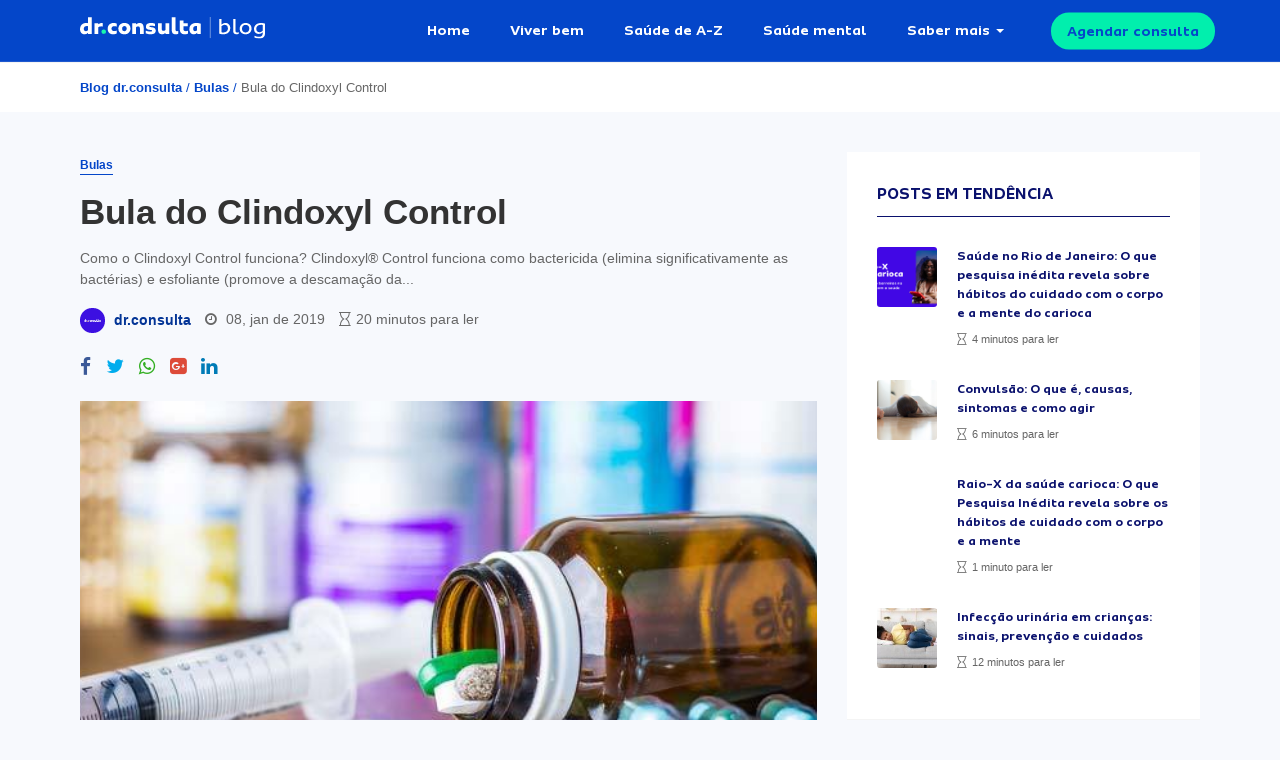

--- FILE ---
content_type: text/html; charset=UTF-8
request_url: https://drconsulta.com/conteudo/clindoxyl-control-bula/
body_size: 20841
content:
<!DOCTYPE html>
<html lang="pt-BR">
<head>
    <meta charset="utf-8" />
    <meta http-equiv="X-UA-Compatible" content="IE=edge">
    <title>
        Bula do Clindoxyl Control | Blog dr.consulta    </title>
    <link rel="shortcut icon" href="https://drconsulta.com/conteudo/wp-content/themes/drconsulta/assets/public/img/favicon/favicon.ico" />
    <link rel="manifest" href="https://drconsulta.com/conteudo/wp-content/themes/drconsulta/assets/public/img/favicon/manifest.json">
    <link rel="apple-touch-icon" href="https://drconsulta.com/conteudo/wp-content/themes/drconsulta/assets/public/img/favicon/apple-touch-icon.png">
    <link rel="apple-touch-icon" sizes="76x76" href="https://drconsulta.com/conteudo/wp-content/themes/drconsulta/assets/public/img/favicon/apple-touch-icon.png">
    <link rel="apple-touch-icon" sizes="120x120" href="https://drconsulta.com/conteudo/wp-content/themes/drconsulta/assets/public/img/favicon/apple-touch-icon.png">
    <link rel="apple-touch-icon" sizes="152x152" href="https://drconsulta.com/conteudo/wp-content/themes/drconsulta/assets/public/img/favicon/apple-touch-icon.png">
    <link rel="apple-touch-startup-image" href="https://drconsulta.com/conteudo/wp-content/themes/drconsulta/assets/public/img/favicon/apple-touch-icon.png">
    <meta name="apple-mobile-web-app-capable" content="no">
    <meta name="mobile-web-app-capable" content="yes">
    <meta name="apple-mobile-web-app-status-bar-style" content="black-translucent">
    <meta name="apple-mobile-web-app-title" content="dr.consulta">
    <meta name="theme-color" content="#055DF9">
    <meta name="viewport" content="width=device-width, initial-scale=1.0">
	<link rel="preconnect" href="https://cdn.cookielaw.org">
	
	    
    	<style>img:is([sizes="auto" i], [sizes^="auto," i]) { contain-intrinsic-size: 3000px 1500px }</style>
	
<!-- Otimização para mecanismos de pesquisa pelo Rank Math - https://rankmath.com/ -->
<meta name="description" content="O Blog do dr.consulta é um blog com dicas de saúde e bem-estar para você e sua família terem uma vida alegre e saudável.Confira já!"/>
<meta name="robots" content="follow, index, max-snippet:-1, max-video-preview:-1, max-image-preview:large"/>
<link rel="canonical" href="https://drconsulta.com/conteudo/clindoxyl-control-bula/" />
<meta property="og:locale" content="pt_BR" />
<meta property="og:type" content="article" />
<meta property="og:title" content="Bula do Clindoxyl Control | Blog dr.consulta" />
<meta property="og:description" content="O Blog do dr.consulta é um blog com dicas de saúde e bem-estar para você e sua família terem uma vida alegre e saudável.Confira já!" />
<meta property="og:url" content="https://drconsulta.com/conteudo/clindoxyl-control-bula/" />
<meta property="og:site_name" content="Blog dr.consulta" />
<meta property="article:publisher" content="https://www.facebook.com/doutorconsulta/" />
<meta property="article:section" content="Bulas" />
<meta property="og:image" content="https://drconsulta.com/conteudo/wp-content/uploads/2019/06/bulas.jpg" />
<meta property="og:image:secure_url" content="https://drconsulta.com/conteudo/wp-content/uploads/2019/06/bulas.jpg" />
<meta property="og:image:width" content="730" />
<meta property="og:image:height" content="350" />
<meta property="og:image:alt" content="Bula do Clindoxyl Control" />
<meta property="og:image:type" content="image/jpeg" />
<meta property="article:published_time" content="2019-01-08T00:00:00-02:00" />
<meta name="twitter:card" content="summary_large_image" />
<meta name="twitter:title" content="Bula do Clindoxyl Control | Blog dr.consulta" />
<meta name="twitter:description" content="O Blog do dr.consulta é um blog com dicas de saúde e bem-estar para você e sua família terem uma vida alegre e saudável.Confira já!" />
<meta name="twitter:site" content="@vieiradanny" />
<meta name="twitter:creator" content="@vieiradanny" />
<meta name="twitter:image" content="https://drconsulta.com/conteudo/wp-content/uploads/2019/06/bulas.jpg" />
<meta name="twitter:label1" content="Escrito por" />
<meta name="twitter:data1" content="dr.consulta" />
<meta name="twitter:label2" content="Tempo para leitura" />
<meta name="twitter:data2" content="10 minutos" />
<script type="application/ld+json" class="rank-math-schema">{"@context":"https://schema.org","@graph":[{"@type":"Organization","@id":"https://drconsulta.com/conteudo/#organization","name":"dr.consulta","sameAs":["https://www.facebook.com/doutorconsulta/","https://twitter.com/vieiradanny"],"logo":{"@type":"ImageObject","@id":"https://drconsulta.com/conteudo/#logo","url":"http://34.23.102.222/wp-content/uploads/2020/09/logo.jpg","contentUrl":"http://34.23.102.222/wp-content/uploads/2020/09/logo.jpg","caption":"Blog dr.consulta","inLanguage":"pt-BR","width":"1080","height":"1080"}},{"@type":"WebSite","@id":"https://drconsulta.com/conteudo/#website","url":"https://drconsulta.com/conteudo","name":"Blog dr.consulta","publisher":{"@id":"https://drconsulta.com/conteudo/#organization"},"inLanguage":"pt-BR"},{"@type":"ImageObject","@id":"https://drconsulta.com/conteudo/wp-content/uploads/2019/06/bulas.jpg","url":"https://drconsulta.com/conteudo/wp-content/uploads/2019/06/bulas.jpg","width":"730","height":"350","inLanguage":"pt-BR"},{"@type":"BreadcrumbList","@id":"https://drconsulta.com/conteudo/clindoxyl-control-bula/#breadcrumb","itemListElement":[{"@type":"ListItem","position":"1","item":{"@id":"http://34.23.102.222","name":"Blog dr.consulta"}},{"@type":"ListItem","position":"2","item":{"@id":"https://drconsulta.com/conteudo/c/bulas/","name":"Bulas"}},{"@type":"ListItem","position":"3","item":{"@id":"https://drconsulta.com/conteudo/clindoxyl-control-bula/","name":"Bula do Clindoxyl Control"}}]},{"@type":"WebPage","@id":"https://drconsulta.com/conteudo/clindoxyl-control-bula/#webpage","url":"https://drconsulta.com/conteudo/clindoxyl-control-bula/","name":"Bula do Clindoxyl Control | Blog dr.consulta","datePublished":"2019-01-08T00:00:00-02:00","dateModified":"2019-01-08T00:00:00-02:00","isPartOf":{"@id":"https://drconsulta.com/conteudo/#website"},"primaryImageOfPage":{"@id":"https://drconsulta.com/conteudo/wp-content/uploads/2019/06/bulas.jpg"},"inLanguage":"pt-BR","breadcrumb":{"@id":"https://drconsulta.com/conteudo/clindoxyl-control-bula/#breadcrumb"}},{"@type":"BlogPosting","headline":"M\u00e9dicos","datePublished":"2019-01-08T00:00:00-02:00","dateModified":"2019-01-08T00:00:00-02:00","author":{"@type":"Person","name":"dr.consulta"},"description":"Avalia\u00e7\u00e3o","name":"M\u00e9dicos","articleSection":"Bulas","@id":"https://drconsulta.com/conteudo/clindoxyl-control-bula/#schema-293690","isPartOf":{"@id":"https://drconsulta.com/conteudo/clindoxyl-control-bula/#webpage"},"publisher":{"@id":"https://drconsulta.com/conteudo/#organization"},"image":{"@id":"https://drconsulta.com/conteudo/wp-content/uploads/2019/06/bulas.jpg"},"inLanguage":"pt-BR"}]}</script>
<!-- /Plugin de SEO Rank Math para WordPress -->

<style id='classic-theme-styles-inline-css' type='text/css'>
/*! This file is auto-generated */
.wp-block-button__link{color:#fff;background-color:#32373c;border-radius:9999px;box-shadow:none;text-decoration:none;padding:calc(.667em + 2px) calc(1.333em + 2px);font-size:1.125em}.wp-block-file__button{background:#32373c;color:#fff;text-decoration:none}
</style>
<style id='global-styles-inline-css' type='text/css'>
:root{--wp--preset--aspect-ratio--square: 1;--wp--preset--aspect-ratio--4-3: 4/3;--wp--preset--aspect-ratio--3-4: 3/4;--wp--preset--aspect-ratio--3-2: 3/2;--wp--preset--aspect-ratio--2-3: 2/3;--wp--preset--aspect-ratio--16-9: 16/9;--wp--preset--aspect-ratio--9-16: 9/16;--wp--preset--color--black: #000000;--wp--preset--color--cyan-bluish-gray: #abb8c3;--wp--preset--color--white: #ffffff;--wp--preset--color--pale-pink: #f78da7;--wp--preset--color--vivid-red: #cf2e2e;--wp--preset--color--luminous-vivid-orange: #ff6900;--wp--preset--color--luminous-vivid-amber: #fcb900;--wp--preset--color--light-green-cyan: #7bdcb5;--wp--preset--color--vivid-green-cyan: #00d084;--wp--preset--color--pale-cyan-blue: #8ed1fc;--wp--preset--color--vivid-cyan-blue: #0693e3;--wp--preset--color--vivid-purple: #9b51e0;--wp--preset--gradient--vivid-cyan-blue-to-vivid-purple: linear-gradient(135deg,rgba(6,147,227,1) 0%,rgb(155,81,224) 100%);--wp--preset--gradient--light-green-cyan-to-vivid-green-cyan: linear-gradient(135deg,rgb(122,220,180) 0%,rgb(0,208,130) 100%);--wp--preset--gradient--luminous-vivid-amber-to-luminous-vivid-orange: linear-gradient(135deg,rgba(252,185,0,1) 0%,rgba(255,105,0,1) 100%);--wp--preset--gradient--luminous-vivid-orange-to-vivid-red: linear-gradient(135deg,rgba(255,105,0,1) 0%,rgb(207,46,46) 100%);--wp--preset--gradient--very-light-gray-to-cyan-bluish-gray: linear-gradient(135deg,rgb(238,238,238) 0%,rgb(169,184,195) 100%);--wp--preset--gradient--cool-to-warm-spectrum: linear-gradient(135deg,rgb(74,234,220) 0%,rgb(151,120,209) 20%,rgb(207,42,186) 40%,rgb(238,44,130) 60%,rgb(251,105,98) 80%,rgb(254,248,76) 100%);--wp--preset--gradient--blush-light-purple: linear-gradient(135deg,rgb(255,206,236) 0%,rgb(152,150,240) 100%);--wp--preset--gradient--blush-bordeaux: linear-gradient(135deg,rgb(254,205,165) 0%,rgb(254,45,45) 50%,rgb(107,0,62) 100%);--wp--preset--gradient--luminous-dusk: linear-gradient(135deg,rgb(255,203,112) 0%,rgb(199,81,192) 50%,rgb(65,88,208) 100%);--wp--preset--gradient--pale-ocean: linear-gradient(135deg,rgb(255,245,203) 0%,rgb(182,227,212) 50%,rgb(51,167,181) 100%);--wp--preset--gradient--electric-grass: linear-gradient(135deg,rgb(202,248,128) 0%,rgb(113,206,126) 100%);--wp--preset--gradient--midnight: linear-gradient(135deg,rgb(2,3,129) 0%,rgb(40,116,252) 100%);--wp--preset--font-size--small: 13px;--wp--preset--font-size--medium: 20px;--wp--preset--font-size--large: 36px;--wp--preset--font-size--x-large: 42px;--wp--preset--spacing--20: 0.44rem;--wp--preset--spacing--30: 0.67rem;--wp--preset--spacing--40: 1rem;--wp--preset--spacing--50: 1.5rem;--wp--preset--spacing--60: 2.25rem;--wp--preset--spacing--70: 3.38rem;--wp--preset--spacing--80: 5.06rem;--wp--preset--shadow--natural: 6px 6px 9px rgba(0, 0, 0, 0.2);--wp--preset--shadow--deep: 12px 12px 50px rgba(0, 0, 0, 0.4);--wp--preset--shadow--sharp: 6px 6px 0px rgba(0, 0, 0, 0.2);--wp--preset--shadow--outlined: 6px 6px 0px -3px rgba(255, 255, 255, 1), 6px 6px rgba(0, 0, 0, 1);--wp--preset--shadow--crisp: 6px 6px 0px rgba(0, 0, 0, 1);}:where(.is-layout-flex){gap: 0.5em;}:where(.is-layout-grid){gap: 0.5em;}body .is-layout-flex{display: flex;}.is-layout-flex{flex-wrap: wrap;align-items: center;}.is-layout-flex > :is(*, div){margin: 0;}body .is-layout-grid{display: grid;}.is-layout-grid > :is(*, div){margin: 0;}:where(.wp-block-columns.is-layout-flex){gap: 2em;}:where(.wp-block-columns.is-layout-grid){gap: 2em;}:where(.wp-block-post-template.is-layout-flex){gap: 1.25em;}:where(.wp-block-post-template.is-layout-grid){gap: 1.25em;}.has-black-color{color: var(--wp--preset--color--black) !important;}.has-cyan-bluish-gray-color{color: var(--wp--preset--color--cyan-bluish-gray) !important;}.has-white-color{color: var(--wp--preset--color--white) !important;}.has-pale-pink-color{color: var(--wp--preset--color--pale-pink) !important;}.has-vivid-red-color{color: var(--wp--preset--color--vivid-red) !important;}.has-luminous-vivid-orange-color{color: var(--wp--preset--color--luminous-vivid-orange) !important;}.has-luminous-vivid-amber-color{color: var(--wp--preset--color--luminous-vivid-amber) !important;}.has-light-green-cyan-color{color: var(--wp--preset--color--light-green-cyan) !important;}.has-vivid-green-cyan-color{color: var(--wp--preset--color--vivid-green-cyan) !important;}.has-pale-cyan-blue-color{color: var(--wp--preset--color--pale-cyan-blue) !important;}.has-vivid-cyan-blue-color{color: var(--wp--preset--color--vivid-cyan-blue) !important;}.has-vivid-purple-color{color: var(--wp--preset--color--vivid-purple) !important;}.has-black-background-color{background-color: var(--wp--preset--color--black) !important;}.has-cyan-bluish-gray-background-color{background-color: var(--wp--preset--color--cyan-bluish-gray) !important;}.has-white-background-color{background-color: var(--wp--preset--color--white) !important;}.has-pale-pink-background-color{background-color: var(--wp--preset--color--pale-pink) !important;}.has-vivid-red-background-color{background-color: var(--wp--preset--color--vivid-red) !important;}.has-luminous-vivid-orange-background-color{background-color: var(--wp--preset--color--luminous-vivid-orange) !important;}.has-luminous-vivid-amber-background-color{background-color: var(--wp--preset--color--luminous-vivid-amber) !important;}.has-light-green-cyan-background-color{background-color: var(--wp--preset--color--light-green-cyan) !important;}.has-vivid-green-cyan-background-color{background-color: var(--wp--preset--color--vivid-green-cyan) !important;}.has-pale-cyan-blue-background-color{background-color: var(--wp--preset--color--pale-cyan-blue) !important;}.has-vivid-cyan-blue-background-color{background-color: var(--wp--preset--color--vivid-cyan-blue) !important;}.has-vivid-purple-background-color{background-color: var(--wp--preset--color--vivid-purple) !important;}.has-black-border-color{border-color: var(--wp--preset--color--black) !important;}.has-cyan-bluish-gray-border-color{border-color: var(--wp--preset--color--cyan-bluish-gray) !important;}.has-white-border-color{border-color: var(--wp--preset--color--white) !important;}.has-pale-pink-border-color{border-color: var(--wp--preset--color--pale-pink) !important;}.has-vivid-red-border-color{border-color: var(--wp--preset--color--vivid-red) !important;}.has-luminous-vivid-orange-border-color{border-color: var(--wp--preset--color--luminous-vivid-orange) !important;}.has-luminous-vivid-amber-border-color{border-color: var(--wp--preset--color--luminous-vivid-amber) !important;}.has-light-green-cyan-border-color{border-color: var(--wp--preset--color--light-green-cyan) !important;}.has-vivid-green-cyan-border-color{border-color: var(--wp--preset--color--vivid-green-cyan) !important;}.has-pale-cyan-blue-border-color{border-color: var(--wp--preset--color--pale-cyan-blue) !important;}.has-vivid-cyan-blue-border-color{border-color: var(--wp--preset--color--vivid-cyan-blue) !important;}.has-vivid-purple-border-color{border-color: var(--wp--preset--color--vivid-purple) !important;}.has-vivid-cyan-blue-to-vivid-purple-gradient-background{background: var(--wp--preset--gradient--vivid-cyan-blue-to-vivid-purple) !important;}.has-light-green-cyan-to-vivid-green-cyan-gradient-background{background: var(--wp--preset--gradient--light-green-cyan-to-vivid-green-cyan) !important;}.has-luminous-vivid-amber-to-luminous-vivid-orange-gradient-background{background: var(--wp--preset--gradient--luminous-vivid-amber-to-luminous-vivid-orange) !important;}.has-luminous-vivid-orange-to-vivid-red-gradient-background{background: var(--wp--preset--gradient--luminous-vivid-orange-to-vivid-red) !important;}.has-very-light-gray-to-cyan-bluish-gray-gradient-background{background: var(--wp--preset--gradient--very-light-gray-to-cyan-bluish-gray) !important;}.has-cool-to-warm-spectrum-gradient-background{background: var(--wp--preset--gradient--cool-to-warm-spectrum) !important;}.has-blush-light-purple-gradient-background{background: var(--wp--preset--gradient--blush-light-purple) !important;}.has-blush-bordeaux-gradient-background{background: var(--wp--preset--gradient--blush-bordeaux) !important;}.has-luminous-dusk-gradient-background{background: var(--wp--preset--gradient--luminous-dusk) !important;}.has-pale-ocean-gradient-background{background: var(--wp--preset--gradient--pale-ocean) !important;}.has-electric-grass-gradient-background{background: var(--wp--preset--gradient--electric-grass) !important;}.has-midnight-gradient-background{background: var(--wp--preset--gradient--midnight) !important;}.has-small-font-size{font-size: var(--wp--preset--font-size--small) !important;}.has-medium-font-size{font-size: var(--wp--preset--font-size--medium) !important;}.has-large-font-size{font-size: var(--wp--preset--font-size--large) !important;}.has-x-large-font-size{font-size: var(--wp--preset--font-size--x-large) !important;}
:where(.wp-block-post-template.is-layout-flex){gap: 1.25em;}:where(.wp-block-post-template.is-layout-grid){gap: 1.25em;}
:where(.wp-block-columns.is-layout-flex){gap: 2em;}:where(.wp-block-columns.is-layout-grid){gap: 2em;}
:root :where(.wp-block-pullquote){font-size: 1.5em;line-height: 1.6;}
</style>
<link rel='stylesheet' id='ppress-frontend-css' href='https://drconsulta.com/conteudo/wp-content/plugins/wp-user-avatar/assets/css/frontend.min.css?ver=4.16.7' type='text/css' media='all' />
<link rel='stylesheet' id='ppress-flatpickr-css' href='https://drconsulta.com/conteudo/wp-content/plugins/wp-user-avatar/assets/flatpickr/flatpickr.min.css?ver=4.16.7' type='text/css' media='all' />
<link rel='stylesheet' id='ppress-select2-css' href='https://drconsulta.com/conteudo/wp-content/plugins/wp-user-avatar/assets/select2/select2.min.css?ver=6.8.3' type='text/css' media='all' />
<link rel='stylesheet' id='font-awesome-css' href='https://drconsulta.com/conteudo/wp-content/plugins/elementor/assets/lib/font-awesome/css/font-awesome.min.css?ver=4.7.0' type='text/css' media='all' />
<link rel='stylesheet' id='theme-style-css' href='https://drconsulta.com/conteudo/wp-content/themes/drconsulta/assets/dist/css/app.min.css?ver=1.0' type='text/css' media='all' />
<link rel='stylesheet' id='main_style-css' href='https://drconsulta.com/conteudo/wp-content/themes/drconsulta/style.css?ver=6.8.3' type='text/css' media='all' />
<link rel='stylesheet' id='newsletter-css' href='https://drconsulta.com/conteudo/wp-content/plugins/newsletter/style.css?ver=9.0.8' type='text/css' media='all' />
<link rel='stylesheet' id='tablepress-default-css' href='https://drconsulta.com/conteudo/wp-content/plugins/tablepress/css/build/default.css?ver=3.2.5' type='text/css' media='all' />
<script type="text/javascript" src="https://drconsulta.com/conteudo/wp-includes/js/jquery/jquery.min.js?ver=3.7.1" id="jquery-core-js"></script>
<script type="text/javascript" src="https://drconsulta.com/conteudo/wp-includes/js/jquery/jquery-migrate.min.js?ver=3.4.1" id="jquery-migrate-js"></script>
<script type="text/javascript" src="https://drconsulta.com/conteudo/wp-content/plugins/wp-user-avatar/assets/flatpickr/flatpickr.min.js?ver=4.16.7" id="ppress-flatpickr-js"></script>
<script type="text/javascript" src="https://drconsulta.com/conteudo/wp-content/plugins/wp-user-avatar/assets/select2/select2.min.js?ver=4.16.7" id="ppress-select2-js"></script>
<meta name="generator" content="Elementor 3.34.2; features: additional_custom_breakpoints; settings: css_print_method-internal, google_font-enabled, font_display-swap">
<!-- Google Tag Manager -->
<script>(function(w,d,s,l,i){w[l]=w[l]||[];w[l].push({'gtm.start':
new Date().getTime(),event:'gtm.js'});var f=d.getElementsByTagName(s)[0],
j=d.createElement(s),dl=l!='dataLayer'?'&l='+l:'';j.async=true;j.src=
'https://www.googletagmanager.com/gtm.js?id='+i+dl;f.parentNode.insertBefore(j,f);
})(window,document,'script','dataLayer','GTM-WPC6XW');</script>
<!-- End Google Tag Manager -->
			<style>
				.e-con.e-parent:nth-of-type(n+4):not(.e-lazyloaded):not(.e-no-lazyload),
				.e-con.e-parent:nth-of-type(n+4):not(.e-lazyloaded):not(.e-no-lazyload) * {
					background-image: none !important;
				}
				@media screen and (max-height: 1024px) {
					.e-con.e-parent:nth-of-type(n+3):not(.e-lazyloaded):not(.e-no-lazyload),
					.e-con.e-parent:nth-of-type(n+3):not(.e-lazyloaded):not(.e-no-lazyload) * {
						background-image: none !important;
					}
				}
				@media screen and (max-height: 640px) {
					.e-con.e-parent:nth-of-type(n+2):not(.e-lazyloaded):not(.e-no-lazyload),
					.e-con.e-parent:nth-of-type(n+2):not(.e-lazyloaded):not(.e-no-lazyload) * {
						background-image: none !important;
					}
				}
			</style>
			<link rel="icon" href="https://drconsulta.com/conteudo/wp-content/uploads/2024/08/cropped-dr-consulta-icone-favicon-rebrand-32x32.png" sizes="32x32" />
<link rel="icon" href="https://drconsulta.com/conteudo/wp-content/uploads/2024/08/cropped-dr-consulta-icone-favicon-rebrand-192x192.png" sizes="192x192" />
<link rel="apple-touch-icon" href="https://drconsulta.com/conteudo/wp-content/uploads/2024/08/cropped-dr-consulta-icone-favicon-rebrand-180x180.png" />
<meta name="msapplication-TileImage" content="https://drconsulta.com/conteudo/wp-content/uploads/2024/08/cropped-dr-consulta-icone-favicon-rebrand-270x270.png" />
		<style type="text/css" id="wp-custom-css">
			.wq-explanation-head-correct, .wq-explanation-head-incorrect {
	display: none !important;
}

.wq-explanation-text {
	margin-top: 0 !important;
}

#search-form-home #search-wrapper H1 {
    color: rgba(255,255,255,.9);
    font-weight: 700;
    text-align: center;
    margin: 0 auto;
    font-family: Sua,sans-serifl;
}


#search-form-home #search-wrapper H2 {
    color: rgba(255,255,255,.9);
    font-weight: 700;
    text-align: center;
    margin: 0 auto;
    font-family: Sua,sans-serifl;
}

.sidebar__inner .widget {
	max-width: 470px;
}

.nl-inputs {
	margin-top: 10px;
  margin-bottom: 10px;
}

.buttonLarge:hover {
	text-decoration: none !important;
}

.buttonLarge, .buttonMedium {
    pointer-events: all;
    color: #f4f4f4;
    line-height: normal;
    margin: 0;
    letter-spacing: normal;
    background-color: #055df9;
    border-radius: 25px;
    border: none;
    cursor: pointer;
	font-weight: bold;
}

.buttonGreen {
    color: #055df9!important;
    background-color: #01efad!important;
}

.buttonLarge {
    font-size: 18px;
    height: 48px;
    padding: 16px 40px;
}

img {
	max-width: 100%;
	height: auto;
}

/*Resolving cls in post pages*/
.post-format-default .single-post-thumbnail {
   min-height: 450px;
   object-fit: cover;
}
@media (max-width: 768px) {
   .post-format-default .single-post-thumbnail {
      min-height: 215px;
   }
}
		</style>
			</head>

<body class="wp-singular post-template-default single single-post postid-29508 single-format-standard wp-theme-drconsulta elementor-default elementor-kit-72529">

<div id="subscribe-box">
    
<div class="close"><i class="fas fa-times"></i></div>
    
    <div class="subscribe-content">
        <i class="fas fa-envelope"></i>
        
        <div class="newsletter-content">
            <h6>Inscreva-se para receber <br> as melhores dicas de saúde.</h6>
            <p>Prometemos nunca mandar spam <i class="fa fa-heart"></i></p>
        </div><!-- / .newsletter-content -->

        <form action="" class="send-lead">
            <div class="input-labeled">
                <label for="email">E-mail</label>    
                <input type="email" name="email" id="email">
            </div><!-- / .input-labeled -->
            
            <button class="button solid white big"> <i class="far fa-paper-plane"></i> Enviar</button>
        </form><!-- / .send-lead -->

    </div><!-- / .content -->
    
</div><!-- / #subscribe-box -->


<section id="main-content" class="main-content ">
    <header >
        <div class="container">
            <div class="row">
                <div class="col">
                    
                    <div id="logo">
                        <a href="https://drconsulta.com/conteudo"><img src="https://drconsulta.com/conteudo/wp-content/themes/drconsulta/assets/public/img/core/dr-consulta-blog.svg" alt="Blog dr.consulta"></a>
                    </div><!-- / #logo -->

                    <nav id="main-menu" class="d-none d-xl-table"><ul id="menu-principal" class="menu"><li id="menu-item-73947" class="menu-item menu-item-type-post_type menu-item-object-page menu-item-home menu-item-73947"><a href="https://drconsulta.com/conteudo/">Home</a></li>
<li id="menu-item-9636" class="menu-item menu-item-type-taxonomy menu-item-object-category menu-item-9636"><a href="https://drconsulta.com/conteudo/c/viver-bem/">Viver bem</a></li>
<li id="menu-item-9633" class="menu-item menu-item-type-taxonomy menu-item-object-category menu-item-9633"><a href="https://drconsulta.com/conteudo/c/saude-de-a-z/">Saúde de A-Z</a></li>
<li id="menu-item-48286" class="menu-item menu-item-type-taxonomy menu-item-object-category menu-item-48286"><a href="https://drconsulta.com/conteudo/c/saude-mental/">Saúde mental</a></li>
<li id="menu-item-9634" class="menu-item menu-item-type-custom menu-item-object-custom menu-item-has-children menu-item-9634"><a href="#0">Saber mais</a>
<ul class="sub-menu">
	<li id="menu-item-70506" class="menu-item menu-item-type-taxonomy menu-item-object-category menu-item-70506"><a href="https://drconsulta.com/conteudo/c/saude-bucal/">Saúde bucal</a></li>
	<li id="menu-item-9635" class="menu-item menu-item-type-taxonomy menu-item-object-category menu-item-9635"><a href="https://drconsulta.com/conteudo/c/saude-da-mulher/">Saúde da mulher</a></li>
	<li id="menu-item-9637" class="menu-item menu-item-type-taxonomy menu-item-object-category menu-item-9637"><a href="https://drconsulta.com/conteudo/c/saude-da-crianca/">Saúde da criança</a></li>
	<li id="menu-item-9638" class="menu-item menu-item-type-taxonomy menu-item-object-category menu-item-9638"><a href="https://drconsulta.com/conteudo/c/saude-masculina/">Saúde do homem</a></li>
	<li id="menu-item-9639" class="menu-item menu-item-type-taxonomy menu-item-object-category menu-item-9639"><a href="https://drconsulta.com/conteudo/c/guia-de-saude/">Guia geral da saúde</a></li>
</ul>
</li>
</ul></nav>
                    <a style="color: #0446c9" href="https://drconsulta.com/servicos/consultas?utm_medium=blog&utm_source=botao_header&utm_campaign=agendamento_consulta" target="_blank" class="button solid green small trigger d-none d-xl-block">Agendar consulta</a>

                    <div id="trigger-menu" class="d-sm-block d-xl-none">
                        <span></span>
                    </div><!-- / #trigger-menu -->
                </div><!-- / .col -->
            </div><!-- / .row -->
        </div><!-- / .container -->
    </header>

    <nav id="mobile-menu" class="d-xl-none"><ul id="menu-principal-1" class="menu"><li class="menu-item menu-item-type-post_type menu-item-object-page menu-item-home menu-item-73947"><a href="https://drconsulta.com/conteudo/">Home</a></li>
<li class="menu-item menu-item-type-taxonomy menu-item-object-category menu-item-9636"><a href="https://drconsulta.com/conteudo/c/viver-bem/">Viver bem</a></li>
<li class="menu-item menu-item-type-taxonomy menu-item-object-category menu-item-9633"><a href="https://drconsulta.com/conteudo/c/saude-de-a-z/">Saúde de A-Z</a></li>
<li class="menu-item menu-item-type-taxonomy menu-item-object-category menu-item-48286"><a href="https://drconsulta.com/conteudo/c/saude-mental/">Saúde mental</a></li>
<li class="menu-item menu-item-type-custom menu-item-object-custom menu-item-has-children menu-item-9634"><a href="#0">Saber mais</a>
<ul class="sub-menu">
	<li class="menu-item menu-item-type-taxonomy menu-item-object-category menu-item-70506"><a href="https://drconsulta.com/conteudo/c/saude-bucal/">Saúde bucal</a></li>
	<li class="menu-item menu-item-type-taxonomy menu-item-object-category menu-item-9635"><a href="https://drconsulta.com/conteudo/c/saude-da-mulher/">Saúde da mulher</a></li>
	<li class="menu-item menu-item-type-taxonomy menu-item-object-category menu-item-9637"><a href="https://drconsulta.com/conteudo/c/saude-da-crianca/">Saúde da criança</a></li>
	<li class="menu-item menu-item-type-taxonomy menu-item-object-category menu-item-9638"><a href="https://drconsulta.com/conteudo/c/saude-masculina/">Saúde do homem</a></li>
	<li class="menu-item menu-item-type-taxonomy menu-item-object-category menu-item-9639"><a href="https://drconsulta.com/conteudo/c/guia-de-saude/">Guia geral da saúde</a></li>
</ul>
</li>
</ul></nav>


<div id="breadcrumbs">
    <div class="container">
        <div class="row">
            <div class="col">
                <div class="breadcrumbs"><a href="https://drconsulta.com/conteudo">Blog dr.consulta</a> <span>/</span> <a href="https://drconsulta.com/conteudo/c/bulas/">Bulas</a> <span>/</span> Bula do Clindoxyl Control</div>            </div><!-- / .col -->
        </div><!-- / .row -->
    </div><!-- / .container -->
</div><!-- / #breadcrumbs -->

<div class="scroll-read"></div>

<div id="the-post" class="default">
    <div class="container">
            <div class="row sidebar-wrapper">
                <div class="col-sm-12 col-lg-8">
                    
                    <div class="post-text">
    <a class="category-label" href="https://drconsulta.com/conteudo/c/bulas/" title="Ver posts na categoria Bulas">Bulas</a>    <article id="post-" class="post-format-default post-29508 post type-post status-publish format-standard has-post-thumbnail hentry category-bulas">
        <h1>Bula do Clindoxyl Control</h1>
        <div class="eye-text">
            Como o Clindoxyl Control funciona? Clindoxyl® Control funciona como bactericida (elimina significativamente as bactérias) e esfoliante (promove a descamação da... 
        </div><!-- / .eye-text -->
        <div class="post-meta">
                
            <div class="post-author">
                <div class="author-image">
					<img src="https://drconsulta.com/conteudo/wp-content/uploads/2024/08/dr.consulta-logo-perfil-autores-rebrand-150x150.png" alt="Avatar de dr.consulta" width="96" height="96" class="avatar avatar-96 photo">                </div><!-- / .author-image -->
                
                <a class="author-name" href="https://drconsulta.com/conteudo/author/vieiradanny/">dr.consulta</a>
            </div><!-- / .post-author -->

            <div class="post-date">
                <i class="fa fa-clock-o"></i> <span>08, jan de 2019</span>            </div><!-- / .post-date -->

            <div class="post-reading-time"><i class="fa fa-hourglass-o"></i></i><span>20 minutos para ler</span></div>
        </div><!-- / .post-meta -->

        <div class="social-sharing-buttons"><a class="sharing-button facebook" href="https://www.facebook.com/sharer/sharer.php?u=https://drconsulta.com/conteudo/clindoxyl-control-bula/" target="_blank" aria-label="Compartilhe no Facebook"><i class="fa fa-facebook"></i></a><a class="sharing-button twitter" href="https://twitter.com/intent/tweet?text=Bula+do+Clindoxyl+Control&amp;url=https://drconsulta.com/conteudo/clindoxyl-control-bula/&amp;via=post" target="_blank" aria-label="Compartilhe no Twitter"><i class="fa fa-twitter"></i></a><a class="sharing-button whatsapp" href="https://wa.me/?text=Bula+do+Clindoxyl+Control https://drconsulta.com/conteudo/clindoxyl-control-bula/" target="_blank" aria-label="Compartilhe no Whatsapp"><i class="fa fa-whatsapp"></i></a><a class="sharing-button google-plus" href="https://plus.google.com/share?url=https://drconsulta.com/conteudo/clindoxyl-control-bula/" target="_blank" aria-label="Compartilhe no Google Plus"><i class="fa fa-google-plus-square"></i></a><a class="sharing-button linkedin" href="https://www.linkedin.com/shareArticle?mini=true&url=https://drconsulta.com/conteudo/clindoxyl-control-bula/&amp;title=Bula+do+Clindoxyl+Control" target="_blank" aria-label="Compartilhe no Linkedin"><i class="fa fa-linkedin"></i></a></div> <!-- / social-sharing-buttons -->        <img width="730" height="350" src="https://drconsulta.com/conteudo/wp-content/uploads/2019/06/bulas.jpg" class="single-post-thumbnail wp-post-image" alt="Bula do Clindoxyl Control" title="Bula do Clindoxyl Control" decoding="async" srcset="https://drconsulta.com/conteudo/wp-content/uploads/2019/06/bulas.jpg 730w, https://drconsulta.com/conteudo/wp-content/uploads/2019/06/bulas-300x144.jpg 300w" sizes="(max-width: 730px) 100vw, 730px" />
        <div class="content">
                        <p><strong>Como o Clindoxyl Control funciona?</strong></p>
<hr>
<p>Clindoxyl<sup>®</sup> Control funciona como bactericida (elimina significativamente as bactérias) e esfoliante (promove a descamação da pele).</p>
<p>A ação esperada de Clindoxyl<sup>®</sup> Control poderá ser visivelmente observada após a terceira semana de tratamento, sendo que a redução máxima das lesões pode ser esperada após 8–12 semanas de aplicação do medicamento.</p><div class="UUyNKDTf" style="clear:both;float:left;width:100%;margin:0 0 20px 0;"><script language="javascript" type="text/javascript">
      var urlPathname = window.location.pathname;
      openPage = function () {
        location.href =
          "https://drconsulta.com/cartao-drconsulta?utm_medium=blog&utm_source=cta_fixo&utm_campaign=" +
          urlPathname;
      };
    </script>

    <a href="javascript:openPage()" aria-label="Assinar cartão dr.consulta">
      <img decoding="async"
        src="https://drconsulta.com/conteudo/wp-content/uploads/2024/08/drconsulta-botao-assinar-cartao-rebrand.webp" alt="dr.consulta botão assinar cartão"
      />
    </a></div>
<p><strong>Contraindicação do Clindoxyl Control</strong></p>
<p><strong>Este medicamento é contraindicado para menores de 12 anos.</strong></p>
<p>Clindoxyl<sup>®</sup> Control é contraindicado a pessoas hipersensíveis a peróxido de benzoíla ou a qualquer componente da fórmula.</p>
<p><strong>Como usar o Clindoxyl Control</strong></p>
<p>Uso externo.</p>
<p>Clindoxyl<sup>® </sup>Control não deve ser utilizado em ferimentos (por exemplo, após rompimento de espinhas) ou em cortes da pele. Caso ocorra contato nessas áreas, lave-as imediatamente.</p>
<p>Evite o contato com os olhos, nariz, boca e outras regiões mucosas. Caso ocorra, lave a área com água.</p>
<p>Cuidado ao aplicar o produto no pescoço e outras áreas sensíveis, pois há maior probabilidade de ocorrer irritação da pele.</p>
<p><strong>Cuidados na aplicação</strong></p>
<ul>
<li>Remova a maquiagem completamente, quando aplicável.</li>
<li>Lave com sabonete suave as áreas afetadas e seque-as antes da aplicação do produto.</li>
<li>Aplique uma fina camada do produto utilizando a ponta dos dedos sobre toda área afetada da pele (não apenas sobre as lesões), à noite antes de deitar ou conforme orientação médica.</li>
<li>Durante 1 semana, mantenha o produto na superfície afetada por apenas 1 hora e enxágue. Após esse período, se não ocorrer irritação, aplique o produto na superfície afetada e mantenha a noite toda, lavando a área na manhã seguinte.</li>
<li>É recomendável uso de bloqueador solar não alcoólico durante o dia. Dê preferência a produtos não comedogênicos.</li>
<li>Ao final de 10 dias, poderá ocorrer irritação, descamação, vermelhidão e leve ardor na pele.</li>
<li>Depois da fase de adaptação (mais ou menos 10 dias), Clindoxyl<sup>® </sup>Control pode ser usado duas vezes ao dia, de manhã e à noite.</li>
<li>Cautela para não aplicar o medicamento em excesso. A aplicação de uma quantidade excessiva ou em uma frequência maior que a recomendada não auxiliará na melhora mais rápida da acne e poderá provocar irritação na pele.</li>
<li>Lave as suas mãos após aplicar Clindoxyl<sup>® </sup>Control.</li>
</ul>
<p><strong>Siga corretamente o modo de usar. Não desaparecendo os sintomas, procure orientação médica ou de seu cirurgião dentista.</strong></p>
<p><strong>O que devo fazer quando eu me esquecer de usar o Clindoxyl Control?</strong></p>
<hr>
<p>No caso de esquecimento da aplicação do medicamento, omita a dose e aplique a próxima no horário habitual.</p>
<p><strong>Em caso de dúvidas, procure orientação do farmacêutico ou de seu médico ou cirurgião-dentista.</strong></p>
<p><strong>Precauções do Clindoxyl Control</strong></p>
<p>Peróxido de benzoíla pode descolorir os cabelos e manchar roupas; portanto, evite o contato do produto com os cabelos ou tecidos. Pode ocorrer sensibilização de contato, além de vermelhidão e descamação, em alguns pacientes. Em uso prolongado, pode ocasionar dermatite.</p>
<p>Clindoxyl<sup>®</sup> Control pode tornar a sua pele mais sensível aos efeitos nocivos do sol. Evite o uso de câmeras de bronzeamento/luz ultravioleta e reduza o tempo que você fica exposto ao sol. Você deve utilizar um protetor solar e vestuário de proteção (ex: chapéu, boné, óculos escuros) ao usar Clindoxyl<sup>®</sup> Control.</p>
<p>Durante o tratamento com Clindoxyl<sup>®</sup> Control, evite exposição ao sol devido à possibilidade do aparecimento de manchas na pele. Clindoxyl<sup>®</sup> Control não pode ser ingerido. Em caso de ingestão acidental, procure um médico.</p>
<p>Não se espera que os ingredientes de Clindoxyl<sup>®</sup> Control sejam prejudiciais se ingeridos nas pequenas quantidades normalmente aplicadas na face. No entanto, se você acidentalmente deixar uma quantidade maior de Clindoxyl<sup>®</sup> Control entrar em sua boca, lave-a com água em abundância imediatamente.</p>
<p>Use Clindoxyl<sup>®</sup> Control pelo tempo recomendado pelo seu médico ou pelo seu farmacêutico. É importante continuar o uso desse medicamento até que a acne tenha desaparecido. Se você interrompê-lo muito cedo, a sua acne poderá voltar.</p>
<p>Se, após 6-8 semanas, você não observar nenhuma melhora ou se a sua acne se agravar após esse período de tempo, volte a consultar o seu médico ou o seu farmacêutico, para aconselhamento adicional.</p>
<p>Até o momento, não há informações de que peróxido de benzoíla possa causar <em>doping.</em> Em caso de dúvida, consulte o seu médico.</p>
<p><strong>Efeito sobre a capacidade de dirigir veículos ou utilizar máquinas</strong></p>
<p>Não foi observada nenhuma alteração sobre a habilidade de dirigir ou operar máquinas durante o uso de peróxido de benzoíla.</p>
<p><strong>Reações Adversas do Clindoxyl Control</strong></p>
<p>Como todo medicamento, Clindoxyl<sup>®</sup> Control pode causar reações adversas, mas nem todas as pessoas as apresentam.</p>
<p><strong>Reações alérgicas graves</strong></p>
<p>Essas reações são raras em pessoas que aplicam Clindoxyl<sup>®</sup> Control.</p>
<p><strong>Os sinais podem incluir</strong></p>
<p>Erupção cutânea elevada e com coceira (urticária); inchaço da face ou da boca (angioedema), causando dificuldade para respirar; e desmaio.</p>
<p><strong>Reações adversas muito comuns</strong></p>
<p><strong>Essas reações podem afetar mais de 01 em cada 10 pessoas</strong></p>
<p>Vermelhidão e descamação da pele no local da aplicação durante as primeiras semanas de uso. Se isso ocorrer, pare de usar o medicamento por um ou dois dias.</p>
<p><strong>Reações adversas comuns</strong></p>
<p><strong>Essas reações podem afetar até 01 em cada 10 pessoas</strong></p>
<p>Ressecamento, coceira ou sensibilidade da pele no local da aplicação.</p>
<p><strong>Reações adversas incomuns</strong></p>
<p><strong>Essas reações podem afetar até 01 em cada 100 pessoas</strong></p>
<p>Sensação de ardência no local da aplicação.</p>
<p><strong>Reações adversas raras</strong></p>
<p><strong>Essas reações podem afetar até 01 uma em cada 1.000 pessoas</strong></p>
<p>No local da aplicação pode ocorrer descoloração da pele, erupção cutânea, alergia na pele e outras reações na pele como irritação e dor.</p>
<p><strong>Informe ao seu médico, cirurgião-dentista ou farmacêutico o aparecimento de reações adversas indesejáveis pelo uso do medicamento. Informe também a empresa através do Sistema de Atendimento ao Consumidor (SAC).</strong></p>
<p><strong>População Especial do Clindoxyl Control</strong></p>
<p><strong>Gravidez e amamentação</strong></p>
<p>Não se sabe se peróxido de benzoíla pode causar dano fetal ao ser administrado em mulheres grávidas ou se pode afetar a capacidade de reprodução. Não existem dados disponíveis do efeito do peróxido de benzoíla no desenvolvimento de recém-nascidos. Peróxido de benzoíla somente deve ser usado por mulheres grávidas se considerado necessário pelo médico.</p>
<p><strong>Este medicamento não deve ser utilizado por mulheres grávidas sem orientação médica ou do cirurgião-dentista.</strong></p>
<p>Não se sabe se peróxido de benzoíla é excretado no leite materno após a aplicação tópica.</p>
<p>Deve-se evitar o uso de Clindoxyl<sup>®</sup> Control durante a lactação e não deve ser aplicado na mama, a fim de evitar que o peróxido de benzoíla seja transferido ao recém-nascido.</p>
<p><strong>Composição do Clindoxyl Control</strong></p>
<p><strong>Clindoxyl<sup>®</sup> Control 5%</strong></p>
<p>Cada grama do produto contém 50 mg de peróxido de benzoíla.</p>
<p><strong>Clindoxyl<sup>®</sup> Control 10%</strong></p>
<p>Cada grama do produto contém 100 mg de peróxido de benzoíla.</p>
<p><strong>Excipientes: </strong></p>
<p>água purificada, álcool cetílico, álcool estearílico, cetomagrogol 1000, perfume, simeticona e dimetil isossorbida.</p>
<p><strong>Apresentação do Clindoxyl Control</strong></p>
<hr>
<p>Gel – 50 mg/g (5%) ou 100 mg/g (10%) em bisnaga de 45g.</p>
<p><strong>Uso externo &#8211; Via tópica.</strong></p>
<p><strong>Uso adulto e pacientes acima de 12 anos.</strong></p>
<p>Superdosagem do Clindoxyl Control</strong></p>
<p>Clindoxyl<sup>®</sup> Control é uma preparação indicada exclusivamente para uso tópico. Se a medicação for aplicada excessivamente, não haverá resultados melhores ou mais rápidos, e poderão surgir efeitos indesejáveis, como irritação grave. Nesse caso, suspenda o uso do produto e aguarde a pele recuperar seu aspecto normal. Compressas frias no local podem produzir alívio da irritação. O uso de hidratantes e / ou corticosteroides pode ser indicado pelo seu médico. Caso as reações não desapareçam, procure o médico.</p>
<p><strong>Em caso de uso de grande quantidade deste medicamento, procure rapidamente socorro médico e leve a embalagem ou a bula do medicamento, se possível. Ligue para 0800 722 6001, se você precisar de mais orientações.</strong></p>
<p><strong>Interação Medicamentosa do Clindoxyl Control</strong></p>
<p>O uso conjunto de peróxido de benzoíla com qualquer outro medicamento que se aplique sobre a pele deve ser feito com cuidado.</p>
<p>Uma terapia tópica concomitante para acne deve ser usada com cautela, uma vez que pode ocorrer possível irritação cumulativa, que poderá, às vezes, ser grave, especialmente com o uso de agentes esfoliantes, descamantes ou abrasivos.</p>
<p>Clindoxyl<sup>®</sup> Control pode tornar outros medicamentos contra acne menos efetivos ou aumentar a probabilidade de efeitos colaterais, como vermelhidão, descamação e irritação da pele se usados ao mesmo tempo. Isso inclui alguns medicamentos que são aplicados na pele contendo tretinoína, isotretinoína ou tazaroteno.</p>
<p>Avise seu médico ou farmacêutico se você está utilizando algum desses medicamentos. Você pode ter que usar os dois produtos em diferentes momentos ao longo do dia (por exemplo, um pela manhã e outro à noite).</p>
<p>A aplicação de Clindoxyl<sup>®</sup> Control concomitantemente com medicamentos que contêm sulfonamidas, como dapsona e sulfacetamida, pode causar descoloração temporária da pele ou pelos faciais (cor amarela / laranja).</p>
<p><strong>Informe ao seu médico ou cirurgião-dentista se você está fazendo uso de algum outro medicamento. </strong></p>
<p><strong>Não use medicamento sem o conhecimento do seu médico. Pode ser perigoso para a sua saúde.</strong></p>
<p>Ação da Substância Clindoxyl Control</strong></p>
<p><strong>Resultados de Eficácia</strong></p>
<hr>
<p>O Peróxido de Benzoíla (substância ativa), disponível na forma de creme, loção ou gel continua sendo um dos principais recursos terapêuticos no tratamento tópico da acne. Está indicado no tratamento das formas leves e moderadas dessa dermatose. <sup>1</sup></p>
<p>Um estudo avaliou a eficácia do Peróxido de Benzoíla (substância ativa) no tratamento da acne vulgar leve a moderada em 89 pacientes (48 homens e 41 mulheres) que aplicaram o gel diariamente durante 4 dias, deixando agir por 2 horas e enxaguando com água morna. Os resultados mostraram que 71,1% dos homens e 80% das mulheres apresentaram melhora em 1 mês. <sup>2</sup></p>
<p>A tecnologia dos veículos tem levado à melhora de tolerabilidade dos tratamentos tópicos.<sup> 4</sup></p>
<p>A hidrofase contém um solvente exclusivo chamado dimetil isossorbida. Esse solvente é hidrossolúvel e muito menos volátil que a água. A água sendo mais volátil evapora ao mesmo tempo em que os cristais de Peróxido de Benzoíla (substância ativa) são dissolvidos pela dimetil isossorbida, formando um filme na superfície da pele. <sup>3,4</sup></p>
<p>A ação da dimetil isossorbida de dissolver os cristais de Peróxido de Benzoíla (substância ativa) auxilia na redução da irritação e no aumento da tolerabilidade. <sup>4</sup></p>
<p>Um estudo duplo-cego e comparativo entre Peróxido de Benzoíla (substância ativa) a 4% e adapaleno a 0,1% conduzido em 178 pacientes, com idade entre 13 e 30 anos, durante 11 semanas demonstrou que o Peróxido de Benzoíla (substância ativa) foi superior na redução do número de lesões inflamatórias e não-inflamatórias nas semanas 2 e 5.<sup> 5</sup></p>
<p><strong>Referências: </strong></p>
<p><span style='font-size:11px'>1. ARANTES, Salviano Percy. Peróxido de benzoíla no tratamento tópico da acne vulgar: atualização bibliográfica. Revista Brasileira de Medicina, São Paulo, v. 56, n.8, p. 804-808, ago. 1999.<br />2. LIDDELL, K. Benzoyl Peroxide Gel in treatment of Acne Vulgaris. The British Journal of Clinical Practice, Sussex, v. 28, n. 11, nov. 1974.<br />3. HARPER JC. Benzoyl Peroxide Development, Pharmacology, Formulation and Clinical Uses in Topical Fixedcombinations. Jornal of Drugs in Dermatology. Alabama. v. 9 Issue 5 pag. 482-487<br />4. WEINBERG, JM. The utility of benzoyl peroxide in hydrophase base (Brevoxyl) in the treatment of acne vulgaris. J Drugs Dermatol, 5(4): 344-9, 2006.<br />5. NASCIMENTO, L. V. do; GUEDES, A. C. M.; MAGALHÃES, G.M.; FARIA, F. A. de; GUERRA, R. M.; ALMEIDA, F. De C; Single-blind and comparative clinical study of the efficacy and safety of benzoyl peroxide 4% gel (BID) and adapalene 0.1% Gel (QD) in the treatment of acne vulgaris for 11 weeks. Journal of Dermatological Treatment, v. 14, n. 3, p. 166-171, ser. 2003.</span></p>
<p><strong>Características Farmacológicas </strong></p>
<hr>
<p><strong>Farmacodinâmica</strong></p>
<p><strong>Grupo farmacoterapêutico: </strong></p>
<p>Peróxido de Benzoíla (substância ativa).</p>
<p><strong>Código ATC</strong></p>
<p>: D10AE01.</p>
<p><strong>Mecanismo de ação</strong></p>
<p>Peróxido de Benzoíla (substância ativa) é um agente oxidante altamente lipofílico com efeitos bactericidas contra o<em> Propionibacterium acnes.</em></p>
<p>As moléculas de oxigênio dos radicais livres presentes no Peróxido de Benzoíla (substância ativa) são altamente reativas com compostos orgânicos, podendo reagir com a parede da célula bacteriana, matando o micro-organismo.</p>
<p>Peróxido de Benzoíla (substância ativa) também apresenta algum efeito queratolítico, o qual produz comedólise, contribuindo para sua eficácia.</p>
<p><strong>Efeitos farmacodinâmicos</strong></p>
<p>A eficácia do Peróxido de Benzoíla (substância ativa) no tratamento de acne vulgar é principalmente atribuída à sua atividade antibacteriana, especialmente em relação ao <em>Propionibacterium acnes</em>. A atividade antibacteriana do Peróxido de Benzoíla (substância ativa) deve-se à liberação de oxigênio ativo ou de radicais livres capazes de oxidar as proteínas bacterianas.</p>
<p>Acredita-se, ainda, que o Peróxido de Benzoíla (substância ativa) seja eficaz no tratamento de acne em razão das suas propriedades anti-inflamatórias e queratolítica leve.</p>
<p>O início da ação pode ser verificado após a terceira semana de tratamento, e a redução máxima das lesões pode ser esperada após 8-12 semanas de aplicação do produto. </p>
<p><strong>Farmacocinética</strong></p>
<p><strong>Absorção/Distribuição/Metabolismo</strong></p>
<p>Peróxido de Benzoíla (substância ativa) é absorvido pela pele, onde é metabolizado a ácido benzoico. Após a aplicação tópica, menos de 5% da dose entram na circulação sistêmica na forma de ácido benzoico.</p>
<p><strong>Eliminação</strong></p>
<p>Peróxido de Benzoíla (substância ativa) é excretado na forma de ácido benzoico na urina. </p>
<p><strong>Cuidados de Armazenamento do Clindoxyl Control</strong></p>
<p>Clindoxyl<sup>®</sup> Control deve ser armazenado à temperatura ambiente (entre 15 e 30<sup>o</sup> C).</p>
<p><strong>Número de lote e datas de fabricação e validade: vide embalagem. </strong></p>
<p><strong>Não use medicamento com o prazo de validade vencido. Guarde-o em sua embalagem original. </strong></p>
<p><strong>Características do medicamento</strong></p>
<p>Clindoxyl<sup>®</sup> Control é disponível em bisnaga laminada, na forma de gel branco com odor característico.</p>
<p><strong>Antes de usar, observe o aspecto do medicamento. Caso ele esteja no prazo de validade e você observe alguma mudança no aspecto, consulte o farmacêutico para saber se poderá utilizá-lo. </strong></p>
<p><strong>Todo medicamento deve ser mantido fora do alcance das crianças.</strong></p>
<p><strong>Dizeres Legais do Clindoxyl Control</strong></p>
<p>Medicamento de Notificação Simplificada RDC n° 199/2006.<br />AFE n°: 1.00675-1</p>
<p><strong>Farmacêutica Responsável: </strong></p>
<p>Soraya Nogueira Marques<br />CRF-SP n° 71.235</p>
<p><strong>Registrado por: </strong></p>
<p>Laboratórios Stiefel Ltda.<br />R. Prof. João C. Salem, 1.077<br />Guarulhos – SP<br />CNPJ 63.064.653/0001-54<br />Indústria Brasileira</p>
<p><strong>SAC:</strong></p>
<p>0800 7043189</p>
<p><strong>Siga corretamente o modo de usar, não desaparecendo os sintomas procure orientação médica.</strong></p>
        </div><!-- / .content -->

            </div><!-- / .post-text -->
</article>
                    <div id="post-info">
    <div id="the-author">
        
        <div class="author-image">
            <img src="https://drconsulta.com/conteudo/wp-content/uploads/2024/08/dr.consulta-logo-perfil-autores-rebrand-150x150.png" alt="Avatar de dr.consulta" width="100" height="100" class="avatar avatar-150 photo">        </div>
        
        <div class="author-info">
            <h3>dr.consulta</h3>
            <div class="description">
                O dr.consulta nasceu em 2011, na favela de Heliópolis, em São Paulo, com a proposta de fazer uma verdadeira revolução na saúde, oferecendo atendimento acessível e de qualidade para quem não tinha.

E esse objetivo de revolucionar o setor nos acompanha todos os dias desde então. Hoje, somos quase mil profissionais em busca das melhores soluções e já atendemos mais de 3 milhões de pacientes em nossos centros médicos espalhados por São Paulo.            </div>

            <a href="https://drconsulta.com/meu-doutor">
                Conheça nossos doutores
            </a>
        </div>
    </div>
</div>

                    <div id="comments-wrapper">
                                                
                         

 
<div id="comments">
    
     
            <div class="row">
            <div class="col">
            <div id="respond">
            
            <div class="subtitle">
                <h2>Deixe seu comentário</h2>
            </div><!-- / .subtitle -->
 
            <form action="https://drconsulta.com/conteudo/wp-comments-post.php" method="post" id="comment-form">
                

                <div class="row">
                    <div class="col-sm-12 col-md-6">
                        <input type="text" name="author" id="author" placeholder="Nome">
                    </div> <!-- / col -->

                    <div class="col-sm-12 col-md-6">
                        <input type="text" name="email" id="email" placeholder="E-mail">
                    </div> <!-- / col -->

                </div> <!-- / row -->

                 
                <div class="row">
                    <div class="col">
                        <textarea name="comment" id="comment" placeholder="Mensagem"></textarea>
                    </div> <!-- / col -->
                </div> <!-- / row -->
 
                <button class="button solid blue medium" class="submit" id="submit">Publicar</button>
 
                <input type='hidden' name='comment_post_ID' value='29508' id='comment_post_ID' />
<input type='hidden' name='comment_parent' id='comment_parent' value='0' />
                <p style="display: none !important;" class="akismet-fields-container" data-prefix="ak_"><label>&#916;<textarea name="ak_hp_textarea" cols="45" rows="8" maxlength="100"></textarea></label><input type="hidden" id="ak_js_1" name="ak_js" value="51"/><script>document.getElementById( "ak_js_1" ).setAttribute( "value", ( new Date() ).getTime() );</script></p>        </form>
        <p class="cancel"><a rel="nofollow" id="cancel-comment-reply-link" href="/conteudo/clindoxyl-control-bula/#respond" style="display:none;">Cancelar Resposta</a></p>
        </div>
     </div>
            </div> <!-- / col -->
        </div> <!-- / row -->
 
                        </div><!-- / .comments -->
                    

                </div><!-- / .col-sm-12 col-md-9 -->

                <div class="col-sm-12 col-lg-4">
                    

    <div id="sidebar">
        <div class="sidebar__inner">

        
        <div class="widget trending-posts">
                <div class="widget-title">
                    <h3>Posts em tendência</h3>
                </div><!-- / .widget-title -->
                <ul>
                    
                    <li>
                         <div class="wrapper-image thumbnail">
                            <img width="150" height="79" src="https://drconsulta.com/conteudo/wp-content/uploads/2026/01/header_1200x628_raio-x-carioca-150x79.png" class="cover-image wp-post-image" alt="capa" title="Saúde no Rio de Janeiro: O que pesquisa inédita revela sobre hábitos do cuidado com o corpo e a mente do carioca" decoding="async" srcset="https://drconsulta.com/conteudo/wp-content/uploads/2026/01/header_1200x628_raio-x-carioca-150x79.png 150w, https://drconsulta.com/conteudo/wp-content/uploads/2026/01/header_1200x628_raio-x-carioca-300x157.png 300w, https://drconsulta.com/conteudo/wp-content/uploads/2026/01/header_1200x628_raio-x-carioca-1024x536.png 1024w, https://drconsulta.com/conteudo/wp-content/uploads/2026/01/header_1200x628_raio-x-carioca-768x402.png 768w, https://drconsulta.com/conteudo/wp-content/uploads/2026/01/header_1200x628_raio-x-carioca.png 1200w" sizes="(max-width: 150px) 100vw, 150px" />
                            <a title="Ler artigo" class="mask-link" href="https://drconsulta.com/conteudo/saude-no-rio-de-janeiro-pesquisa-inedita/"></a>
                        </div><!-- / .wrapper-image thumbnail -->

                        <div class="post-content">
                            <h2><a title="Ler artigo" href="https://drconsulta.com/conteudo/saude-no-rio-de-janeiro-pesquisa-inedita/">Saúde no Rio de Janeiro: O que pesquisa inédita revela sobre hábitos do cuidado com o corpo e a mente do carioca</a></h2>
                            <div class="post-meta">
                                <div class="post-reading-time"><i class="fa fa-hourglass-o"></i></i><span>4 minutos para ler</span></div>                            </div><!-- / .post-meta -->
                        </div><!-- / .post-content -->
                    </li>


                    
                    <li>
                         <div class="wrapper-image thumbnail">
                            <img width="150" height="100" src="https://drconsulta.com/conteudo/wp-content/uploads/2026/01/GettyImages-1216997034-150x100.jpg" class="cover-image wp-post-image" alt="" title="Convulsão: O que é, causas, sintomas e como agir" decoding="async" srcset="https://drconsulta.com/conteudo/wp-content/uploads/2026/01/GettyImages-1216997034-150x100.jpg 150w, https://drconsulta.com/conteudo/wp-content/uploads/2026/01/GettyImages-1216997034-300x200.jpg 300w, https://drconsulta.com/conteudo/wp-content/uploads/2026/01/GettyImages-1216997034-1024x683.jpg 1024w, https://drconsulta.com/conteudo/wp-content/uploads/2026/01/GettyImages-1216997034-768x512.jpg 768w, https://drconsulta.com/conteudo/wp-content/uploads/2026/01/GettyImages-1216997034-1536x1024.jpg 1536w, https://drconsulta.com/conteudo/wp-content/uploads/2026/01/GettyImages-1216997034-2048x1365.jpg 2048w" sizes="(max-width: 150px) 100vw, 150px" />
                            <a title="Ler artigo" class="mask-link" href="https://drconsulta.com/conteudo/convulsao-o-que-e-e-como-agir/"></a>
                        </div><!-- / .wrapper-image thumbnail -->

                        <div class="post-content">
                            <h2><a title="Ler artigo" href="https://drconsulta.com/conteudo/convulsao-o-que-e-e-como-agir/">Convulsão: O que é, causas, sintomas e como agir</a></h2>
                            <div class="post-meta">
                                <div class="post-reading-time"><i class="fa fa-hourglass-o"></i></i><span>6 minutos para ler</span></div>                            </div><!-- / .post-meta -->
                        </div><!-- / .post-content -->
                    </li>


                    
                    <li>
                         <div class="wrapper-image thumbnail">
                            
                            <a title="Ler artigo" class="mask-link" href="https://drconsulta.com/conteudo/raio-x-da-saude-do-carioca-o-que-pesquisa-inedita-revela-sobre-habitos-do-cuidado-com-o-corpo-e-a-mente-do-carioca/"></a>
                        </div><!-- / .wrapper-image thumbnail -->

                        <div class="post-content">
                            <h2><a title="Ler artigo" href="https://drconsulta.com/conteudo/raio-x-da-saude-do-carioca-o-que-pesquisa-inedita-revela-sobre-habitos-do-cuidado-com-o-corpo-e-a-mente-do-carioca/">Raio-X da saúde carioca: O que Pesquisa Inédita revela sobre os hábitos de cuidado com o corpo e a mente</a></h2>
                            <div class="post-meta">
                                <div class="post-reading-time"><i class="fa fa-hourglass-o"></i></i><span>1 minuto para ler</span></div>                            </div><!-- / .post-meta -->
                        </div><!-- / .post-content -->
                    </li>


                    
                    <li>
                         <div class="wrapper-image thumbnail">
                            <img width="150" height="100" src="https://drconsulta.com/conteudo/wp-content/uploads/2025/12/black-girl-suffering-from-abdominal-pain-lying-on-2025-12-18-22-32-21-utc-150x100.jpg" class="cover-image wp-post-image" alt="" title="Infecção urinária em crianças: sinais, prevenção e cuidados" decoding="async" srcset="https://drconsulta.com/conteudo/wp-content/uploads/2025/12/black-girl-suffering-from-abdominal-pain-lying-on-2025-12-18-22-32-21-utc-150x100.jpg 150w, https://drconsulta.com/conteudo/wp-content/uploads/2025/12/black-girl-suffering-from-abdominal-pain-lying-on-2025-12-18-22-32-21-utc-300x200.jpg 300w, https://drconsulta.com/conteudo/wp-content/uploads/2025/12/black-girl-suffering-from-abdominal-pain-lying-on-2025-12-18-22-32-21-utc-1024x683.jpg 1024w, https://drconsulta.com/conteudo/wp-content/uploads/2025/12/black-girl-suffering-from-abdominal-pain-lying-on-2025-12-18-22-32-21-utc-768x512.jpg 768w, https://drconsulta.com/conteudo/wp-content/uploads/2025/12/black-girl-suffering-from-abdominal-pain-lying-on-2025-12-18-22-32-21-utc-1536x1024.jpg 1536w, https://drconsulta.com/conteudo/wp-content/uploads/2025/12/black-girl-suffering-from-abdominal-pain-lying-on-2025-12-18-22-32-21-utc-2048x1365.jpg 2048w" sizes="(max-width: 150px) 100vw, 150px" />
                            <a title="Ler artigo" class="mask-link" href="https://drconsulta.com/conteudo/infeccao-urinaria-em-criancas-sinais-prevencao-e-cuidados/"></a>
                        </div><!-- / .wrapper-image thumbnail -->

                        <div class="post-content">
                            <h2><a title="Ler artigo" href="https://drconsulta.com/conteudo/infeccao-urinaria-em-criancas-sinais-prevencao-e-cuidados/">Infecção urinária em crianças: sinais, prevenção e cuidados</a></h2>
                            <div class="post-meta">
                                <div class="post-reading-time"><i class="fa fa-hourglass-o"></i></i><span>12 minutos para ler</span></div>                            </div><!-- / .post-meta -->
                        </div><!-- / .post-content -->
                    </li>


                                    </ul>
            </div><!-- / .widget treding-posts -->

        
            <div class="widget subscribe">
                <div class="widget-title">
                    <h3>Newsletter</h3>
                    <span>Inscreva-se para receber as melhores dicas para sua saúde</span>
                </div>
				<form method="post" class="send-newsletter" action="https://drconsulta.com/conteudo/?na=s" id="form-send-newsletter" onsubmit="return newsletter_check(this)">
					<input type="hidden" name="nlang" value=""/>
					<input class="tnp-firstname nl-inputs" type="text" name="nn" placeholder="Nome completo"/>
					<input class="tnp-email nl-inputs" type="email" name="ne" required placeholder="Email"/>
					<button class="tnp-submit button solid medium green nl-inputs" type="submit">Assinar</button>
					<span>Prometemos nunca te mandar spam <i class="fa fa-heart"></i> </span>
				</form>
            </div>

            
            <div class="widget trending-videos">
                <div class="widget-title">
                    <h3>Melhores vídeos</h3>
                </div><!-- / .widget-title -->

                <ul>
                    
                    <li>
                        <div class="wrapper-image thumbnail">
                            <img width="1200" height="675" src="https://drconsulta.com/conteudo/wp-content/uploads/2024/08/dr.consulta-doutor-em-cuidar-de-voce-novo-posicionamento.png" class="cover-image wp-post-image" alt="dr.consultta - doutor em cuidar de você" title="dr.consulta doutor em cuidar de você" decoding="async" srcset="https://drconsulta.com/conteudo/wp-content/uploads/2024/08/dr.consulta-doutor-em-cuidar-de-voce-novo-posicionamento.png 1200w, https://drconsulta.com/conteudo/wp-content/uploads/2024/08/dr.consulta-doutor-em-cuidar-de-voce-novo-posicionamento-300x169.png 300w, https://drconsulta.com/conteudo/wp-content/uploads/2024/08/dr.consulta-doutor-em-cuidar-de-voce-novo-posicionamento-1024x576.png 1024w, https://drconsulta.com/conteudo/wp-content/uploads/2024/08/dr.consulta-doutor-em-cuidar-de-voce-novo-posicionamento-768x432.png 768w" sizes="(max-width: 1200px) 100vw, 1200px" />
                            <i class="fas fa-play-circle"></i>

                            <a title="Ver vídeo" class="mask-link" href="https://drconsulta.com/conteudo/doutor-em-cuidar-de-voce/"></a>
                        </div><!-- / .wrapper-image thumbnail -->

                        <div class="post-content">
                            <h2><a title="Ler artigo" href="https://drconsulta.com/conteudo/doutor-em-cuidar-de-voce/">dr.consulta doutor em cuidar de você</a></h2>
                            <div class="post-meta">
                                <div class="post-author">
                                    <div class="author-image">
                                         <img src="https://drconsulta.com/conteudo/wp-content/uploads/2024/08/dr.consulta-logo-perfil-autores-rebrand-150x150.png" alt="Avatar de dr.consulta" width="96" height="96" class="avatar avatar-96 photo">                                    </div><!-- / .author-image -->
                                    
                                    <a class="author-name" href="https://drconsulta.com/conteudo/author/vieiradanny/">dr.consulta</a>
                                </div><!-- / .post-author -->
                                
                                <div class="post-date">
                                    <i class="fa fa-clock-o"></i>
                                    <span>23, ago de 2024</span>                                </div><!-- / .post-date -->
                            </div><!-- / .post-meta -->
                        </div><!-- / .post-content -->
                    </li>


                    
                    <li>
                        <div class="wrapper-image thumbnail">
                            <img width="1200" height="675" src="https://drconsulta.com/conteudo/wp-content/uploads/2022/04/dr.consulta-sinais-de-transtornos-mentais.jpg" class="cover-image wp-post-image" alt="Mulher com sinais de transtornos mentais" title="Mais da metade dos brasileiros apresentam sinais de transtornos mentais" decoding="async" srcset="https://drconsulta.com/conteudo/wp-content/uploads/2022/04/dr.consulta-sinais-de-transtornos-mentais.jpg 1200w, https://drconsulta.com/conteudo/wp-content/uploads/2022/04/dr.consulta-sinais-de-transtornos-mentais-300x169.jpg 300w, https://drconsulta.com/conteudo/wp-content/uploads/2022/04/dr.consulta-sinais-de-transtornos-mentais-1024x576.jpg 1024w, https://drconsulta.com/conteudo/wp-content/uploads/2022/04/dr.consulta-sinais-de-transtornos-mentais-768x432.jpg 768w" sizes="(max-width: 1200px) 100vw, 1200px" />
                            <i class="fas fa-play-circle"></i>

                            <a title="Ver vídeo" class="mask-link" href="https://drconsulta.com/conteudo/sinais-de-transtornos-mentais/"></a>
                        </div><!-- / .wrapper-image thumbnail -->

                        <div class="post-content">
                            <h2><a title="Ler artigo" href="https://drconsulta.com/conteudo/sinais-de-transtornos-mentais/">Mais da metade dos brasileiros apresentam sinais de transtornos mentais</a></h2>
                            <div class="post-meta">
                                <div class="post-author">
                                    <div class="author-image">
                                         <img src="https://drconsulta.com/conteudo/wp-content/uploads/2024/08/dr.consulta-logo-perfil-autores-rebrand-150x150.png" alt="Avatar de dr.consulta" width="96" height="96" class="avatar avatar-96 photo">                                    </div><!-- / .author-image -->
                                    
                                    <a class="author-name" href="https://drconsulta.com/conteudo/author/vieiradanny/">dr.consulta</a>
                                </div><!-- / .post-author -->
                                
                                <div class="post-date">
                                    <i class="fa fa-clock-o"></i>
                                    <span>21, abr de 2022</span>                                </div><!-- / .post-date -->
                            </div><!-- / .post-meta -->
                        </div><!-- / .post-content -->
                    </li>


                    
                    <li>
                        <div class="wrapper-image thumbnail">
                            <img width="1200" height="675" src="https://drconsulta.com/conteudo/wp-content/uploads/2019/05/dr.consulta-saiba-tudo-sobre-o-tabaco.jpg" class="cover-image wp-post-image" alt="Homem descobrindo fatos sobre o tabaco" title="Saiba tudo sobre o tabaco" decoding="async" srcset="https://drconsulta.com/conteudo/wp-content/uploads/2019/05/dr.consulta-saiba-tudo-sobre-o-tabaco.jpg 1200w, https://drconsulta.com/conteudo/wp-content/uploads/2019/05/dr.consulta-saiba-tudo-sobre-o-tabaco-300x169.jpg 300w, https://drconsulta.com/conteudo/wp-content/uploads/2019/05/dr.consulta-saiba-tudo-sobre-o-tabaco-1024x576.jpg 1024w, https://drconsulta.com/conteudo/wp-content/uploads/2019/05/dr.consulta-saiba-tudo-sobre-o-tabaco-768x432.jpg 768w" sizes="(max-width: 1200px) 100vw, 1200px" />
                            <i class="fas fa-play-circle"></i>

                            <a title="Ver vídeo" class="mask-link" href="https://drconsulta.com/conteudo/saiba-tudo-sobre-o-tabaco/"></a>
                        </div><!-- / .wrapper-image thumbnail -->

                        <div class="post-content">
                            <h2><a title="Ler artigo" href="https://drconsulta.com/conteudo/saiba-tudo-sobre-o-tabaco/">Saiba tudo sobre o tabaco</a></h2>
                            <div class="post-meta">
                                <div class="post-author">
                                    <div class="author-image">
                                         <img src="https://drconsulta.com/conteudo/wp-content/uploads/2024/08/dr.consulta-logo-perfil-autores-rebrand-150x150.png" alt="Avatar de dr.consulta" width="96" height="96" class="avatar avatar-96 photo">                                    </div><!-- / .author-image -->
                                    
                                    <a class="author-name" href="https://drconsulta.com/conteudo/author/vieiradanny/">dr.consulta</a>
                                </div><!-- / .post-author -->
                                
                                <div class="post-date">
                                    <i class="fa fa-clock-o"></i>
                                    <span>30, maio de 2019</span>                                </div><!-- / .post-date -->
                            </div><!-- / .post-meta -->
                        </div><!-- / .post-content -->
                    </li>


                                    </ul>

            </div><!-- / .widget trending-videos -->

        
            <div class="widget scheduling">
                <div class="widget-title">
                    <h3>Agendamento</h3>
                    <span>Temos <strong>inúmeras especialidades </strong> para você agendar consultas e exames de maneira rápida e fácil.</span>
                    <div class="custom-select">
                        <select id="lista" aria-label="Selecionar especialidade">
                        </select>
                    </div><!-- / .custom-select -->
                    <button class="button solid medium blue" onClick="redirectToAppointment()">Agendar</button>
                </div><!-- / .widget-title -->
            </div><!-- / .widget scheduling -->
        </div> <!-- . <div class="sidebar__inner"> -->
    </div><!-- / #sidebar -->
	<script type='text/javascript'>
		let appointmentList = {
			"Alergologista": "https://drconsulta.com/servicos/consultas/alergia-e-imunologia?utm_medium=blog&utm_source=sidebar&utm_campaign=agendamento_especialidades",
			"Cardiologista": "https://drconsulta.com/servicos/consultas/cardiologia?utm_medium=blog&utm_source=sidebar&utm_campaign=agendamento_especialidades",
			"Cardiopediatria": "https://drconsulta.com/servicos/consultas/cardiologia-pediatrica?utm_medium=blog&utm_source=sidebar&utm_campaign=agendamento_especialidades",
			"Cirurgia Geral": "https://drconsulta.com/servicos/consultas/cirurgia-geral?utm_medium=blog&utm_source=sidebar&utm_campaign=agendamento_especialidades",
			"Cirurgia Pediátrica": "https://drconsulta.com/servicos/consultas/cirurgia-pediatrica?utm_medium=blog&utm_source=sidebar&utm_campaign=agendamento_especialidades",
			"Clínica Medica": "https://drconsulta.com/servicos/consultas/clinica-geral?utm_medium=blog&utm_source=sidebar&utm_campaign=agendamento_especialidades",
			"Coloproctologista": "https://drconsulta.com/servicos/consultas/coloproctologia?utm_medium=blog&utm_source=sidebar&utm_campaign=agendamento_especialidades",
			"Dermatologista": "https://drconsulta.com/servicos/consultas/dermatologia?utm_medium=blog&utm_source=sidebar&utm_campaign=agendamento_especialidades",
			"Endocrinologia Pediátrica": "https://drconsulta.com/servicos/consultas/endocrinologia-pediatrica?utm_medium=blog&utm_source=sidebar&utm_campaign=agendamento_especialidades",
			"Endocrinologista": "https://drconsulta.com/servicos/consultas/endocrinologia?utm_medium=blog&utm_source=sidebar&utm_campaign=agendamento_especialidades",
			"Gastroenterologista": "https://drconsulta.com/servicos/consultas/gastroenterologia?utm_medium=blog&utm_source=sidebar&utm_campaign=agendamento_especialidades",
			"Gastropediatria": "https://drconsulta.com/servicos/consultas/gastroenterologia-pediatrica?utm_medium=blog&utm_source=sidebar&utm_campaign=agendamento_especialidades",
			"Geriatria": "https://drconsulta.com/servicos/consultas/geriatria?utm_medium=blog&utm_source=sidebar&utm_campaign=agendamento_especialidades",
			"Ginecologista": "https://drconsulta.com/servicos/consultas/ginecologia?utm_medium=blog&utm_source=sidebar&utm_campaign=agendamento_especialidades",
			"Hematologia": "https://drconsulta.com/servicos/consultas/hematologia?utm_medium=blog&utm_source=sidebar&utm_campaign=agendamento_especialidades",
			"Hematologia Pediátrica": "https://drconsulta.com/servicos/consultas/hematologia-pediatrica?utm_medium=blog&utm_source=sidebar&utm_campaign=agendamento_especialidades",
			"Infectologista": "https://drconsulta.com/servicos/consultas/infectologia?utm_medium=blog&utm_source=sidebar&utm_campaign=agendamento_especialidades",
			"Mastologista": "https://drconsulta.com/servicos/consultas/mastologia?utm_medium=blog&utm_source=sidebar&utm_campaign=agendamento_especialidades",
			"Nefrologia": "https://drconsulta.com/servicos/consultas/nefrologia?utm_medium=blog&utm_source=sidebar&utm_campaign=agendamento_especialidades",
			"Neurologia": "https://drconsulta.com/servicos/consultas/neurologia?utm_medium=blog&utm_source=sidebar&utm_campaign=agendamento_especialidades",
			"Neuropediatria": "https://drconsulta.com/servicos/consultas/neurologia-pediatrica?utm_medium=blog&utm_source=sidebar&utm_campaign=agendamento_especialidades",
			"Nutricionista": "https://drconsulta.com/servicos/consultas/nutricionista?utm_medium=blog&utm_source=sidebar&utm_campaign=agendamento_especialidades",
			"Nutrologia": "https://drconsulta.com/servicos/consultas/nutrologia?utm_medium=blog&utm_source=sidebar&utm_campaign=agendamento_especialidades",
			"Oftalmologista": "https://drconsulta.com/servicos/consultas/oftalmologia?utm_medium=blog&utm_source=sidebar&utm_campaign=agendamento_especialidades",
			"Ortopedista": "https://drconsulta.com/servicos/consultas/ortopedia?utm_medium=blog&utm_source=sidebar&utm_campaign=agendamento_especialidades",
			"Otorrinolaringologista": "https://drconsulta.com/servicos/consultas/otorrinolaringologia?utm_medium=blog&utm_source=sidebar&utm_campaign=agendamento_especialidades",
			"Pediatra": "https://drconsulta.com/servicos/consultas/pediatria?utm_medium=blog&utm_source=sidebar&utm_campaign=agendamento_especialidades",
			"Pneumologia Infantil": "https://drconsulta.com/servicos/consultas/pneumologia-pediatrica?utm_medium=blog&utm_source=sidebar&utm_campaign=agendamento_especialidades",
			"Pneumologista": "https://drconsulta.com/servicos/consultas/pneumologia?utm_medium=blog&utm_source=sidebar&utm_campaign=agendamento_especialidades",
			"Psicologia": "https://drconsulta.com/servicos/consultas/psicologia?utm_medium=blog&utm_source=sidebar&utm_campaign=agendamento_especialidades",
			"Psiquiatria": "https://drconsulta.com/servicos/consultas/psiquiatria?utm_medium=blog&utm_source=sidebar&utm_campaign=agendamento_especialidades",
			"Reumatologista": "https://drconsulta.com/servicos/consultas/reumatologia?utm_medium=blog&utm_source=sidebar&utm_campaign=agendamento_especialidades",
			"Telemedicina": "https://drconsulta.com/telemedicina?utm_medium=blog&utm_source=sidebar&utm_campaign=agendamento_especialidades",
			"Urologista": "https://drconsulta.com/servicos/consultas/urologia?utm_medium=blog&utm_source=sidebar&utm_campaign=agendamento_especialidades"
		};

		let lista = document.getElementById('lista');

		for (var appointment of Object.entries(appointmentList)) {
			var [ name, url] = appointment;
			var option = document.createElement('option');

			option.text = name;
			option.value = url;

			lista.appendChild(option);
		};

		function redirectToAppointment () {
			window.location.href = lista.value;
		};

	</script>

                </div><!-- / .col-sm-12 col-lg-4 -->
            </div><!-- / .row -->
        </div><!-- / .container -->
</div><!-- / #the-post -->

<div id="newsletter-post">
    <div class="container">
        <div class="row">
            <div class="col">
                <h2>Você gostou do conteúdo desse post?</h2>
                <p>Então que tal se inscrever para receber <strong>dicas de saúde direto no seu e-mail?</strong></p>
                <form action="" class="send-newsletter">
                <div class="input-with-button">
                    <input type="email" placeholder="E-mail" name="send-email">
                    <button><i class="far fa-paper-plane"></i></button>
                </div><!-- / .input-with-button -->
                
            </form><!-- / .send-newsletter -->
            <span>Prometemos nunca te mandar spam <i class="fas fa-heart"></i> </span>
            </div><!-- / .col -->
        </div><!-- / .row -->
    </div><!-- / .container -->
</div><!-- / #newsletter-post -->



<div id="related">
    <div class="container">
        <div class="row">
            <div class="col">
                <div class="subtitle">
                    <h2>Você também pode gostar de...</h2>
                </div><!-- / .subtitle -->
            </div><!-- / .col -->
        </div><!-- / .row -->
        <div class="row">
            
                <div class="col-sm-12 col-md-4">
                    <div class="post">
                        <div class="wrapper-image">
                            <img width="1024" height="536" src="https://drconsulta.com/conteudo/wp-content/uploads/2026/01/header_1200x628_raio-x-carioca-1024x536.png" class="cover-image wp-post-image" alt="Saúde no Rio de Janeiro: O que pesquisa inédita revela sobre hábitos do cuidado com o corpo e a mente do carioca" title="Saúde no Rio de Janeiro: O que pesquisa inédita revela sobre hábitos do cuidado com o corpo e a mente do carioca" decoding="async" srcset="https://drconsulta.com/conteudo/wp-content/uploads/2026/01/header_1200x628_raio-x-carioca-1024x536.png 1024w, https://drconsulta.com/conteudo/wp-content/uploads/2026/01/header_1200x628_raio-x-carioca-300x157.png 300w, https://drconsulta.com/conteudo/wp-content/uploads/2026/01/header_1200x628_raio-x-carioca-150x79.png 150w, https://drconsulta.com/conteudo/wp-content/uploads/2026/01/header_1200x628_raio-x-carioca-768x402.png 768w, https://drconsulta.com/conteudo/wp-content/uploads/2026/01/header_1200x628_raio-x-carioca.png 1200w" sizes="(max-width: 1024px) 100vw, 1024px" />                            <a href="https://drconsulta.com/conteudo/saude-no-rio-de-janeiro-pesquisa-inedita/" title="Ler artigo"></a>
                        </div><!-- / .wrapper-image -->
                        <h3><a href="https://drconsulta.com/conteudo/saude-no-rio-de-janeiro-pesquisa-inedita/" title="Ler artigo">Saúde no Rio de Janeiro: O que pesquisa inédita revela sobre hábitos do cuidado com o corpo e a mente do carioca</a></h3>

                        <div class="post-date">
                            <i class="far fa-clock"></i> <span>19, jan de 2026</span>                        </div><!-- / .post-date -->

                        <div class="excerpt">
                            Pesquisa revela que apenas 30% dos cariocas fazem acompanhamento médico. Entenda...                        </div><!-- / .excerpt -->

                        <div class="post-meta">
                            
                            <div class="post-reading-time"><i class="fa fa-hourglass-o"></i></i><span>4 minutos para ler</span></div>
                        </div><!-- / .post-meta -->
                    </div><!-- / .post -->
                    
                </div><!-- / .col-sm-12 col-md-4 -->

            
                <div class="col-sm-12 col-md-4">
                    <div class="post">
                        <div class="wrapper-image">
                            <img width="1024" height="683" src="https://drconsulta.com/conteudo/wp-content/uploads/2026/01/GettyImages-1216997034-1024x683.jpg" class="cover-image wp-post-image" alt="Convulsão: O que é, causas, sintomas e como agir" title="Convulsão: O que é, causas, sintomas e como agir" decoding="async" srcset="https://drconsulta.com/conteudo/wp-content/uploads/2026/01/GettyImages-1216997034-1024x683.jpg 1024w, https://drconsulta.com/conteudo/wp-content/uploads/2026/01/GettyImages-1216997034-300x200.jpg 300w, https://drconsulta.com/conteudo/wp-content/uploads/2026/01/GettyImages-1216997034-150x100.jpg 150w, https://drconsulta.com/conteudo/wp-content/uploads/2026/01/GettyImages-1216997034-768x512.jpg 768w, https://drconsulta.com/conteudo/wp-content/uploads/2026/01/GettyImages-1216997034-1536x1024.jpg 1536w, https://drconsulta.com/conteudo/wp-content/uploads/2026/01/GettyImages-1216997034-2048x1365.jpg 2048w" sizes="(max-width: 1024px) 100vw, 1024px" />                            <a href="https://drconsulta.com/conteudo/convulsao-o-que-e-e-como-agir/" title="Ler artigo"></a>
                        </div><!-- / .wrapper-image -->
                        <h3><a href="https://drconsulta.com/conteudo/convulsao-o-que-e-e-como-agir/" title="Ler artigo">Convulsão: O que é, causas, sintomas e como agir</a></h3>

                        <div class="post-date">
                            <i class="far fa-clock"></i> <span>15, jan de 2026</span>                        </div><!-- / .post-date -->

                        <div class="excerpt">
                            A convulsão é um evento neurológico que costuma gerar medo e...                        </div><!-- / .excerpt -->

                        <div class="post-meta">
                            
                            <div class="post-reading-time"><i class="fa fa-hourglass-o"></i></i><span>20 minutos para ler</span></div>
                        </div><!-- / .post-meta -->
                    </div><!-- / .post -->
                    
                </div><!-- / .col-sm-12 col-md-4 -->

            
                <div class="col-sm-12 col-md-4">
                    <div class="post">
                        <div class="wrapper-image">
                                                        <a href="https://drconsulta.com/conteudo/raio-x-da-saude-do-carioca-o-que-pesquisa-inedita-revela-sobre-habitos-do-cuidado-com-o-corpo-e-a-mente-do-carioca/" title="Ler artigo"></a>
                        </div><!-- / .wrapper-image -->
                        <h3><a href="https://drconsulta.com/conteudo/raio-x-da-saude-do-carioca-o-que-pesquisa-inedita-revela-sobre-habitos-do-cuidado-com-o-corpo-e-a-mente-do-carioca/" title="Ler artigo">Raio-X da saúde carioca: O que Pesquisa Inédita revela sobre os hábitos de cuidado com o corpo e a mente</a></h3>

                        <div class="post-date">
                            <i class="far fa-clock"></i> <span>15, jan de 2026</span>                        </div><!-- / .post-date -->

                        <div class="excerpt">
                            Pesquisa revela que apenas 30% dos cariocas fazem acompanhamento médico. Entenda...                        </div><!-- / .excerpt -->

                        <div class="post-meta">
                            
                            <div class="post-reading-time"><i class="fa fa-hourglass-o"></i></i><span>1 minuto para ler</span></div>
                        </div><!-- / .post-meta -->
                    </div><!-- / .post -->
                    
                </div><!-- / .col-sm-12 col-md-4 -->

                    </div><!-- / .row -->
    </div><!-- / .container -->
</div><!-- / #related -->

    

<footer>
    <div class="container">
        <div class="row">
            <div class="col-sm-12 col-md-4">
                <div class="logo-footer">
                    <a href="https://drconsulta.com/conteudo" title="Voltar à home">
                        <img src="https://drconsulta.com/conteudo/wp-content/themes/drconsulta/assets/public/img/core/logo-dr-blue.svg" alt="Blog dr.consulta">
                    </a>
                </div><!-- / .logo-footer -->

                <p>O <a href="https://drconsulta.com/quem-somos?utm_source=link_footer&utm_medium=blog&utm_campaign=institucional_quem_somos" title="dr.consulta">dr.consulta</a> tem como missão: ampliar o acesso à saúde de qualidade por meio de informação, consultas, exames e procedimentos, com cuidado e respeito para que as pessoas vivam o seu melhor. </p>

                <div class="apps">
                    <a href="https://play.google.com/store/apps/details?id=dr.consulta" target="_blank" title="Faça o download do app do dr.consulta na Play Store"><img src="https://drconsulta.com/conteudo/wp-content/themes/drconsulta/assets/public/img/icons/google-play.png" alt="Play Store Icon"></a>
                    <a href="https://itunes.apple.com/br/app/dr-consulta-o-meu-m%C3%A9dico/id1294874529?mt=8" target="_blank" title="Faça o download do app do dr.consulta na App Store"><img src="https://drconsulta.com/conteudo/wp-content/themes/drconsulta/assets/public/img/icons/app-store.png" alt="App Store Icon"></a>
                </div><!-- / .apps -->
                
            </div><!-- / .col-sm-12 col-md-3 -->
           

            <div class="col-sm-12 col-md-4">
                <div class="title-footer">
                    Categorias <i class="fas fa-angle-down"></i>
                </div><!-- / .title-footer -->
                
                <div class="content-footer">
                    <nav>
                        <ul>
                            <li><a href="/conteudo/c/cartao-de-desconto/">Cartão de desconto</a></li>
							<li><a href="/conteudo/c/saude-de-a-z/">Saúde</a></li>
                            <li><a href="/conteudo/c/viver-bem/">Viver bem</a></li>
                            <li><a href="/conteudo/c/guia-de-saude/">Guia Geral da Saúde</a></li>
							<li><a href="/conteudo/c/bulas/">Bulas</a></li>
                        </ul>
                    </nav>
                </div><!-- / .content-footer -->
                
            </div><!-- / .col-sm-12 col-md-2 -->

            

            <div class="col-sm-12 col-md-4">
                <div class="title-footer">
                    Institucional <i class="fas fa-angle-down"></i>
                </div><!-- / .title-footer -->

                <div class="content-footer">
                    <div class="footer-description">
                        <p>
                            <strong>O Cartão dr.consulta não é um plano de saúde ou meio de pagamento e sim uma assinatura para descontos administrada pela Yalo (CNPJ 28.757.895/0001-22).</strong><br>
							<p></p>
                            <strong>Não atendemos urgências e emergências.</strong> 
                            <p></p>
                            <strong>Responsáveis técnicos:</strong> Tin Hung Ho (CRM 121.152 SP e RQE 59.727) e Tatiana Estevão Sampaio (CRO 97.095 SP). Imagens extraídas de banco de imagem.
                        </p>
                    </div><!-- / .footer-description -->
                </div><!-- / .content-footer -->

            </div><!-- / .col-sm-12 col-md-3 -->

        </div><!-- / .row -->
    </div><!-- / .container -->
</footer>

<div class="copyright">
    <div class="container">
        <div class="row">
            <div class="col-sm-12 col-md-6">
                <div class="text-copyright">
                    &copy; 2024 - Todos os direitos reservados ao <a target="_blank" href="https://drconsulta.com/?utm_medium=blog&utm_source=link_footer&utm_campaign=copyright_home_site" title="dr.consulta">dr.consulta</a>
                </div><!-- / .text-copyright -->
            </div><!-- / .col-sm-12 col-md-6 -->

            <div class="col-sm-12 col-md-6">
                <ul>
                    <li><a href="https://drconsulta.com/termos-de-uso?utm_medium=blog&utm_source=link_footer&utm_campaign=termos_de_uso_site" title="Termos de uso" target="_blank">Termos de uso</a></li>
                    <li><span>Telefone: 4090-1510</span></li>
                </ul>
                
            </div><!-- / .col-sm-12 col-md-6 -->
        </div><!-- / .row -->
    </div><!-- / .container -->
</div><!-- / .copyright -->

</div> <!-- / main-content -->
</body>

</html>
<script type="speculationrules">
{"prefetch":[{"source":"document","where":{"and":[{"href_matches":"\/conteudo\/*"},{"not":{"href_matches":["\/conteudo\/wp-*.php","\/conteudo\/wp-admin\/*","\/conteudo\/wp-content\/uploads\/*","\/conteudo\/wp-content\/*","\/conteudo\/wp-content\/plugins\/*","\/conteudo\/wp-content\/themes\/drconsulta\/*","\/conteudo\/*\\?(.+)"]}},{"not":{"selector_matches":"a[rel~=\"nofollow\"]"}},{"not":{"selector_matches":".no-prefetch, .no-prefetch a"}}]},"eagerness":"conservative"}]}
</script>
			<script>
				const lazyloadRunObserver = () => {
					const lazyloadBackgrounds = document.querySelectorAll( `.e-con.e-parent:not(.e-lazyloaded)` );
					const lazyloadBackgroundObserver = new IntersectionObserver( ( entries ) => {
						entries.forEach( ( entry ) => {
							if ( entry.isIntersecting ) {
								let lazyloadBackground = entry.target;
								if( lazyloadBackground ) {
									lazyloadBackground.classList.add( 'e-lazyloaded' );
								}
								lazyloadBackgroundObserver.unobserve( entry.target );
							}
						});
					}, { rootMargin: '200px 0px 200px 0px' } );
					lazyloadBackgrounds.forEach( ( lazyloadBackground ) => {
						lazyloadBackgroundObserver.observe( lazyloadBackground );
					} );
				};
				const events = [
					'DOMContentLoaded',
					'elementor/lazyload/observe',
				];
				events.forEach( ( event ) => {
					document.addEventListener( event, lazyloadRunObserver );
				} );
			</script>
			<script type="text/javascript" id="ppress-frontend-script-js-extra">
/* <![CDATA[ */
var pp_ajax_form = {"ajaxurl":"https:\/\/drconsulta.com\/conteudo\/wp-admin\/admin-ajax.php","confirm_delete":"Are you sure?","deleting_text":"Deleting...","deleting_error":"An error occurred. Please try again.","nonce":"c4c96436d8","disable_ajax_form":"false","is_checkout":"0","is_checkout_tax_enabled":"0","is_checkout_autoscroll_enabled":"true"};
/* ]]> */
</script>
<script type="text/javascript" src="https://drconsulta.com/conteudo/wp-content/plugins/wp-user-avatar/assets/js/frontend.min.js?ver=4.16.7" id="ppress-frontend-script-js"></script>
<script type="text/javascript" src="https://drconsulta.com/conteudo/wp-content/themes/drconsulta/assets/dist/js/app.min.js?ver=3.0" id="theme-script-js"></script>
<script type="text/javascript" id="newsletter-js-extra">
/* <![CDATA[ */
var newsletter_data = {"action_url":"https:\/\/drconsulta.com\/conteudo\/wp-admin\/admin-ajax.php"};
/* ]]> */
</script>
<script type="text/javascript" src="https://drconsulta.com/conteudo/wp-content/plugins/newsletter/main.js?ver=9.0.8" id="newsletter-js"></script>
<script>
	jQuery(document).ready(function () {
			jQuery('input[name="e_search_props"]').remove();
	});
</script>
<script>
document.querySelectorAll('.elementor-nav-menu a').forEach(item => {
  item.addEventListener('click', function (event) {
    event.preventDefault();

    const menuItemText = this.textContent.trim(); // Texto do item clicado
    const pagePath = window.location.href; // URL atual da página
    const menuType = this.classList.contains('elementor-sub-item') ? 'Subitem' : 'Link'; // Tipo do item clicado

    // Envia os dados ao dataLayer
    window.dataLayer = window.dataLayer || [];
    window.dataLayer.push({
      event: 'click_header',
      menu_item: menuItemText,
      page_path: pagePath,
      menu_type: menuType,
			tipo: 'clique'
    });
		
		// Redireciona para o link clicado
 		window.location.href = this.href;
  });
});
	
document.querySelectorAll('.promo-badge').forEach( item => {
	item.addEventListener('click', function (event) {
		event.preventDefault();

		const badgeText = this.textContent.trim(); // Texto do item clicado
		const pagePath = window.location.href; // URL atual da página
		const menuType = 'Badge';

		// Envia os dados ao dataLayer
		window.dataLayer = window.dataLayer || [];
			window.dataLayer.push({
				event: 'click_header',
				menu_item: badgeText,
				page_path: pagePath,
				menu_type: menuType,
				tipo: 'clique'
			});

		// Redireciona para o link clicado
 		window.location.href = this.href;
	});
});
	
document.querySelectorAll('.search-field input').forEach( item => {
	item.addEventListener('click', function () {
		
		const pagePath = window.location.href; // URL atual da página
		const menuType = 'Busca';

		// Envia os dados ao dataLayer
		window.dataLayer = window.dataLayer || [];
			window.dataLayer.push({
				event: 'click_header',
				menu_item: 'Buscar',
				page_path: pagePath,
				menu_type: menuType,
				tipo: 'clique'
			});
	});
});
	
document.querySelectorAll('.agendamento').forEach( item => {
	item.addEventListener('click', function (event) {
		event.preventDefault();

		const agendamento = this.textContent.trim(); // Texto do item clicado
		const pagePath = window.location.href; // URL atual da página
		const menuType = 'Botão Agendar Consulta';

		// Envia os dados ao dataLayer
		window.dataLayer = window.dataLayer || [];
			window.dataLayer.push({
				event: 'click_header',
				menu_item: agendamento,
				page_path: pagePath,
				menu_type: menuType,
				tipo: 'clique'
			});

		// Redireciona para o link clicado
 		window.location.href = this.href;
  });
});

document.querySelectorAll('.drconsulta-logo').forEach( item => {
	item.addEventListener('click', function (event) {
		event.preventDefault();

		const pagePath = window.location.href; // URL atual da página
		const menuType = 'Logo';

		// Envia os dados ao dataLayer
		window.dataLayer = window.dataLayer || [];
			window.dataLayer.push({
				event: 'click_header',
				menu_item: 'dr.consulta Logo',
				page_path: pagePath,
				menu_type: menuType,
				tipo: 'clique'
			});

		// Redireciona para o link clicado
 		window.location.href = this.href;
  });
});
	
document.querySelectorAll('.click_hero_banner a').forEach( item => {
	item.addEventListener('click', function (event) {
		event.preventDefault();

		const bannerTitle = this.title.trim();

		// Envia os dados ao dataLayer
		window.dataLayer = window.dataLayer || [];
			window.dataLayer.push({
				event: 'click_hero_banner',
				banner_title: bannerTitle,
				tipo: 'clique'
			});

		// Redireciona para o link clicado
 		window.location.href = this.href;
  });
});	
	
document.querySelectorAll('.categorias a').forEach( item => {
	item.addEventListener('click', function (event) {
		event.preventDefault();

		const cardTitle = this.textContent.trim();

		// Envia os dados ao dataLayer
		window.dataLayer = window.dataLayer || [];
			window.dataLayer.push({
				event: 'click_viva_forma_saudavel',
				card_title: cardTitle,
				tipo: 'clique'
			});

		// Redireciona para o link clicado
 		window.location.href = this.href;
  });
});	
	
document.querySelectorAll('.click_social_media a').forEach( item => {
	item.addEventListener('click', function (event) {
		event.preventDefault();
		
		const socialPlatform = this.title.trim();
		const destinationUrl = this.href; 
		const pagePath = window.location.href;

		// Envia os dados ao dataLayer
		window.dataLayer = window.dataLayer || [];
			window.dataLayer.push({
				event: 'click_social_media',
				social_platform: socialPlatform,
				destination_url: destinationUrl,
				page_path: pagePath,
				tipo: 'clique'
			});

		// Redireciona para o link clicado
 		window.location.href = this.href;
  });
});	
	
document.querySelectorAll('.footer-inner-links a').forEach( item => {
	item.addEventListener('click', function (event) {
		event.preventDefault();
		
		const linkText = this.textContent.trim();
		const destinationUrl = this.href; 
		const pagePath = window.location.href;

		// Envia os dados ao dataLayer
		window.dataLayer = window.dataLayer || [];
			window.dataLayer.push({
				event: 'click_footer_link',
				link_text: linkText,
				destination_url: destinationUrl,
				page_path: pagePath,
				tipo: 'clique'
			});

		// Redireciona para o link clicado
 		window.location.href = this.href;
  });
});	
	
document.querySelectorAll('.capa-videos a').forEach( item => {
	item.addEventListener('click', function (event) {
		event.preventDefault();
		
		const videoTitle = this.title.trim();

		// Envia os dados ao dataLayer
		window.dataLayer = window.dataLayer || [];
			window.dataLayer.push({
				event: 'click_video',
				video_title: videoTitle,
				tipo: 'clique'
			});

		// Redireciona para o link clicado
 		 window.open(this.href, '_blank');
  });
});	
	
document.querySelectorAll('.acessar-canal a').forEach( item => {
	item.addEventListener('click', function (event) {
		event.preventDefault();
		
		const linkText = this.textContent.trim();

		// Envia os dados ao dataLayer
		window.dataLayer = window.dataLayer || [];
			window.dataLayer.push({
				event: 'click_external_youtube',
				link_text: linkText,
				tipo: 'clique'
			});

		// Redireciona para o link clicado
 		 window.open(this.href, '_blank');
  });
});	
	
document.querySelectorAll('.click_tags a').forEach( item => {
	item.addEventListener('click', function (event) {
		event.preventDefault();
		
		const tagText = this.textContent.trim();
		const pageContext = document.body.classList.contains('single-post') ? 'article_page' : 'Home';
		const pagePath = window.location.href;
		
		// Envia os dados ao dataLayer
		window.dataLayer = window.dataLayer || [];
			window.dataLayer.push({
				event: 'click_tags',
				tag_text: tagText,
				page_context: pageContext,
				page_path: pagePath,
				tipo: 'clique'
			});

		// Redireciona para o link clicado
 		window.location.href = this.href;
  });
});	

document.querySelectorAll('.destaques-do-mes a').forEach(item => {
	item.addEventListener('click', function (event) {
	
		if (event.target.closest('.click_categoria')) {
            return; // Stop execution if the excluded class is found
        }

		event.preventDefault();
		
		const loopItem = event.target.closest('[data-elementor-type="loop-item"]');
		const cardTitle  = loopItem.querySelector('h3').textContent.trim();
		
		// Envia os dados ao dataLayer
		window.dataLayer = window.dataLayer || [];
			window.dataLayer.push({
				event: 'click_destaques_mes',
				card_title: cardTitle,
				tipo: 'clique'
			});

		// Redireciona para o link clicado
 		window.location.href = this.href;
        
    });
});

document.querySelectorAll('.utlimas-noticias a').forEach(item => {
	item.addEventListener('click', function (event) {
		
		if (event.target.closest('.click_categoria')) {
            return; // Stop execution if the excluded class is found
        }
		
		event.preventDefault();
			
		const loopItem = event.target.closest('[data-elementor-type="loop-item"]');
		const cardTitle  = loopItem.querySelector('h3').textContent.trim();
			
		// Envia os dados ao dataLayer
		window.dataLayer = window.dataLayer || [];
			window.dataLayer.push({
				event: 'click_ultimas_noticias',
				card_title: cardTitle,
				tipo: 'clique'
			});

		// Redireciona para o link clicado
 		window.location.href = this.href;
        
    });
});

document.querySelectorAll('.click_categoria a').forEach(item => {
	item.addEventListener('click', function (event) {
		event.preventDefault();

		const categoryName = this.textContent.trim();
		const pageContext = document.body.classList.contains('single-post') ? 'article_page' : 'Home';
		const pagePath = window.location.href;
		const parent = this.closest('.destaques-do-mes') ? 'Destaques do mês' : 'Últimas notícias';

		// Envia os dados ao dataLayer
		window.dataLayer = window.dataLayer || [];
			window.dataLayer.push({
				event: 'category_click',
				category_name: categoryName,
				page_context: pageContext,
				page_path: pagePath,
				category_position: parent,
				tipo: 'clique'
			});

		// Redireciona para o link clicado
 		window.location.href = this.href;
        
    });
});

document.querySelectorAll('.slider-item a').forEach(item => {
	item.addEventListener('click', function (event) {
		event.preventDefault();
			
		const adTitle = this.getAttribute('data-title');
		const destinationUrl = this.href; 
		const bannerPosition = document.querySelector('.custom-slider').getBoundingClientRect();
		const pagePath = window.location.href; 

		// Envia os dados ao dataLayer
		window.dataLayer = window.dataLayer || [];
			window.dataLayer.push({
				event: 'click_ad_banner',
				ad_title: adTitle,
				banner_postion: 'top: ' + bannerPosition.top + ', left: ' + bannerPosition.left,
				destination_url: destinationUrl,
				page_path: pagePath,
				tipo: 'clique'
			});

		// Redireciona para o link clicado
 		window.location.href = this.href;
        
    });
});
	

document.addEventListener('DOMContentLoaded', function () {
    const banners = document.querySelectorAll('.slider-item');
	

    const observer = new IntersectionObserver((entries) => {
        entries.forEach(entry => {
            if (entry.isIntersecting) {
                const banner = entry.target;
								const adTitle = banner.querySelector('a').getAttribute('data-title');
                const bannerPosition = banner.getBoundingClientRect();
                const pagePath = window.location.href; 
							
							// Push impression data to GA4
									window.dataLayer = window.dataLayer || [];
									window.dataLayer.push({
											event: "ad_banner_impression",
											ad_title: adTitle,
											banner_position: { top: bannerPosition.top, left: bannerPosition.left },
											page_path: pagePath,
											tipo: 'visualização de elemento'

									});
						
                // Stop observing after first impression (optional)
                observer.unobserve(banner);
            }
        });
    }, { threshold: 0.5 }); // Trigger when at least 50% of the banner is visible

    banners.forEach(banner => observer.observe(banner));
});

</script>
